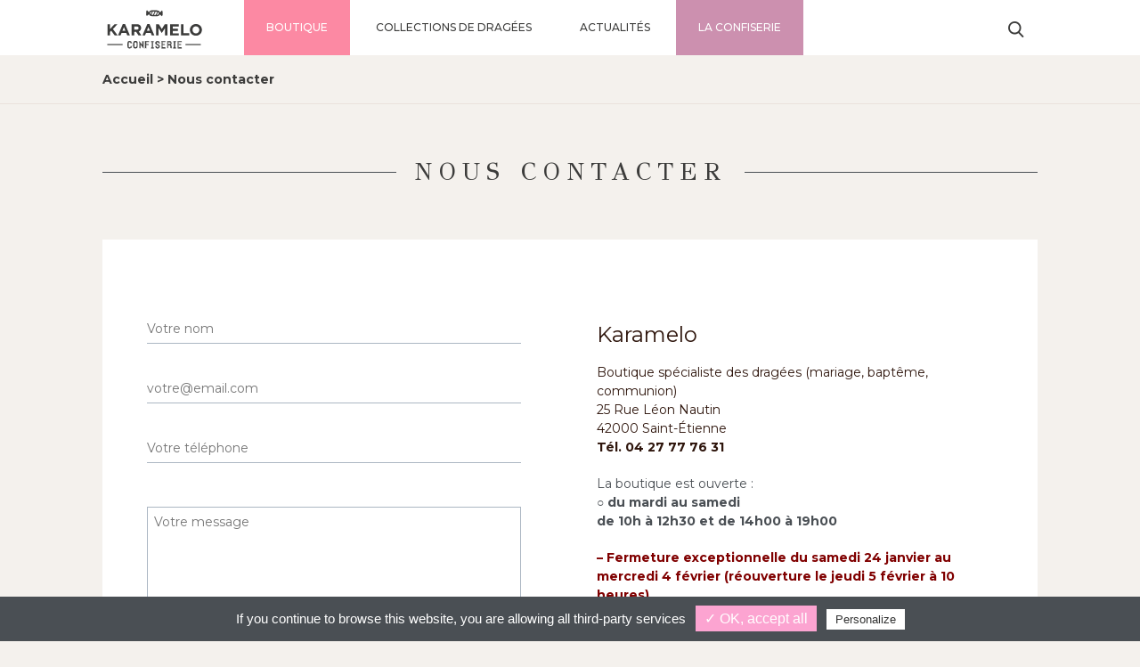

--- FILE ---
content_type: text/html; charset=UTF-8
request_url: https://www.karamelo-confiserie.fr/nous-contacter/
body_size: 8078
content:
<!DOCTYPE html>
<html lang="fr-FR">
<head>
	<meta charset="UTF-8">
	<meta name="viewport" content="width=device-width, initial-scale=1, maximum-scale=5.0, minimum-scale=1.0">

	
	<link rel="apple-touch-icon" sizes="180x180" href="https://www.karamelo-confiserie.fr/wp-content/themes/karamelo/asset/images/favicon/apple-touch-icon.png">
	<link rel="icon" type="image/png" sizes="32x32" href="https://www.karamelo-confiserie.fr/wp-content/themes/karamelo/asset/images/favicon/favicon-32x32.png">
	<link rel="icon" type="image/png" sizes="16x16" href="https://www.karamelo-confiserie.fr/wp-content/themes/karamelo/asset/images/favicon/favicon-16x16.png">
	<link rel="manifest" href="/https://www.karamelo-confiserie.fr/wp-content/themes/karamelo/asset/images/favicon/site.webmanifest">
	<link rel="mask-icon" href="https://www.karamelo-confiserie.fr/wp-content/themes/karamelo/asset/images/favicon/safari-pinned-tab.svg" color="#333333">
	<meta name="msapplication-TileColor" content="#ffffff">
	<meta name="theme-color" content="#ffffff">


	<link href="https://fonts.googleapis.com/css?family=GFS+Didot|Lora:400,700|Montserrat:400,500,700" rel="stylesheet">
	<meta name='robots' content='index, follow, max-image-preview:large, max-snippet:-1, max-video-preview:-1' />

	<!-- This site is optimized with the Yoast SEO plugin v23.7 - https://yoast.com/wordpress/plugins/seo/ -->
	<title>Nous contacter - Karamelo Confiserie</title>
	<meta name="description" content="Jours et horaires d&#039;ouverture de la confiserie Karamelo à St-Etienne (dragées, chocolat, bonbons d&#039;antan, cadeaux d&#039;entreprise)." />
	<link rel="canonical" href="https://www.karamelo-confiserie.fr/nous-contacter/" />
	<meta property="og:locale" content="fr_FR" />
	<meta property="og:type" content="article" />
	<meta property="og:title" content="Nous contacter - Karamelo Confiserie" />
	<meta property="og:description" content="Jours et horaires d&#039;ouverture de la confiserie Karamelo à St-Etienne (dragées, chocolat, bonbons d&#039;antan, cadeaux d&#039;entreprise)." />
	<meta property="og:url" content="https://www.karamelo-confiserie.fr/nous-contacter/" />
	<meta property="og:site_name" content="Karamelo Confiserie" />
	<meta property="article:publisher" content="https://www.facebook.com/KarameloConfiserie/" />
	<meta property="article:modified_time" content="2026-01-19T21:55:55+00:00" />
	<meta property="og:image" content="https://www.karamelo-confiserie.fr/wp-content/uploads/2018/11/boutique.jpg" />
	<meta property="og:image:width" content="807" />
	<meta property="og:image:height" content="524" />
	<meta property="og:image:type" content="image/jpeg" />
	<meta name="twitter:card" content="summary_large_image" />
	<meta name="twitter:site" content="@KARAMELOcf" />
	<meta name="twitter:label1" content="Durée de lecture estimée" />
	<meta name="twitter:data1" content="1 minute" />
	<script type="application/ld+json" class="yoast-schema-graph">{"@context":"https://schema.org","@graph":[{"@type":"WebPage","@id":"https://www.karamelo-confiserie.fr/nous-contacter/","url":"https://www.karamelo-confiserie.fr/nous-contacter/","name":"Nous contacter - Karamelo Confiserie","isPartOf":{"@id":"https://www.karamelo-confiserie.fr/#website"},"primaryImageOfPage":{"@id":"https://www.karamelo-confiserie.fr/nous-contacter/#primaryimage"},"image":{"@id":"https://www.karamelo-confiserie.fr/nous-contacter/#primaryimage"},"thumbnailUrl":"https://www.karamelo-confiserie.fr/wp-content/uploads/2018/11/boutique.jpg","datePublished":"2018-11-26T10:22:22+00:00","dateModified":"2026-01-19T21:55:55+00:00","description":"Jours et horaires d'ouverture de la confiserie Karamelo à St-Etienne (dragées, chocolat, bonbons d'antan, cadeaux d'entreprise).","breadcrumb":{"@id":"https://www.karamelo-confiserie.fr/nous-contacter/#breadcrumb"},"inLanguage":"fr-FR","potentialAction":[{"@type":"ReadAction","target":["https://www.karamelo-confiserie.fr/nous-contacter/"]}]},{"@type":"ImageObject","inLanguage":"fr-FR","@id":"https://www.karamelo-confiserie.fr/nous-contacter/#primaryimage","url":"https://www.karamelo-confiserie.fr/wp-content/uploads/2018/11/boutique.jpg","contentUrl":"https://www.karamelo-confiserie.fr/wp-content/uploads/2018/11/boutique.jpg","width":807,"height":524},{"@type":"BreadcrumbList","@id":"https://www.karamelo-confiserie.fr/nous-contacter/#breadcrumb","itemListElement":[{"@type":"ListItem","position":1,"name":"Accueil","item":"https://www.karamelo-confiserie.fr/"},{"@type":"ListItem","position":2,"name":"Nous contacter"}]},{"@type":"WebSite","@id":"https://www.karamelo-confiserie.fr/#website","url":"https://www.karamelo-confiserie.fr/","name":"Karamelo Confiserie","description":"Confiserie spécialiste des dragées à Saint-Étienne","publisher":{"@id":"https://www.karamelo-confiserie.fr/#organization"},"potentialAction":[{"@type":"SearchAction","target":{"@type":"EntryPoint","urlTemplate":"https://www.karamelo-confiserie.fr/?s={search_term_string}"},"query-input":{"@type":"PropertyValueSpecification","valueRequired":true,"valueName":"search_term_string"}}],"inLanguage":"fr-FR"},{"@type":"Organization","@id":"https://www.karamelo-confiserie.fr/#organization","name":"Karamelo Confiserie","url":"https://www.karamelo-confiserie.fr/","logo":{"@type":"ImageObject","inLanguage":"fr-FR","@id":"https://www.karamelo-confiserie.fr/#/schema/logo/image/","url":"https://www.karamelo-confiserie.fr/wp-content/uploads/2018/11/logomail.jpg","contentUrl":"https://www.karamelo-confiserie.fr/wp-content/uploads/2018/11/logomail.jpg","width":212,"height":100,"caption":"Karamelo Confiserie"},"image":{"@id":"https://www.karamelo-confiserie.fr/#/schema/logo/image/"},"sameAs":["https://www.facebook.com/KarameloConfiserie/","https://x.com/KARAMELOcf","https://www.instagram.com/karameloconfiserie/","https://www.pinterest.fr/karamelocf/"]}]}</script>
	<!-- / Yoast SEO plugin. -->


<link rel='stylesheet' id='wp-block-library-css' href='https://www.karamelo-confiserie.fr/wp-includes/css/dist/block-library/style.min.css' type='text/css' media='all' />
<style id='classic-theme-styles-inline-css' type='text/css'>
/*! This file is auto-generated */
.wp-block-button__link{color:#fff;background-color:#32373c;border-radius:9999px;box-shadow:none;text-decoration:none;padding:calc(.667em + 2px) calc(1.333em + 2px);font-size:1.125em}.wp-block-file__button{background:#32373c;color:#fff;text-decoration:none}
</style>
<style id='global-styles-inline-css' type='text/css'>
:root{--wp--preset--aspect-ratio--square: 1;--wp--preset--aspect-ratio--4-3: 4/3;--wp--preset--aspect-ratio--3-4: 3/4;--wp--preset--aspect-ratio--3-2: 3/2;--wp--preset--aspect-ratio--2-3: 2/3;--wp--preset--aspect-ratio--16-9: 16/9;--wp--preset--aspect-ratio--9-16: 9/16;--wp--preset--color--black: #000000;--wp--preset--color--cyan-bluish-gray: #abb8c3;--wp--preset--color--white: #ffffff;--wp--preset--color--pale-pink: #f78da7;--wp--preset--color--vivid-red: #cf2e2e;--wp--preset--color--luminous-vivid-orange: #ff6900;--wp--preset--color--luminous-vivid-amber: #fcb900;--wp--preset--color--light-green-cyan: #7bdcb5;--wp--preset--color--vivid-green-cyan: #00d084;--wp--preset--color--pale-cyan-blue: #8ed1fc;--wp--preset--color--vivid-cyan-blue: #0693e3;--wp--preset--color--vivid-purple: #9b51e0;--wp--preset--gradient--vivid-cyan-blue-to-vivid-purple: linear-gradient(135deg,rgba(6,147,227,1) 0%,rgb(155,81,224) 100%);--wp--preset--gradient--light-green-cyan-to-vivid-green-cyan: linear-gradient(135deg,rgb(122,220,180) 0%,rgb(0,208,130) 100%);--wp--preset--gradient--luminous-vivid-amber-to-luminous-vivid-orange: linear-gradient(135deg,rgba(252,185,0,1) 0%,rgba(255,105,0,1) 100%);--wp--preset--gradient--luminous-vivid-orange-to-vivid-red: linear-gradient(135deg,rgba(255,105,0,1) 0%,rgb(207,46,46) 100%);--wp--preset--gradient--very-light-gray-to-cyan-bluish-gray: linear-gradient(135deg,rgb(238,238,238) 0%,rgb(169,184,195) 100%);--wp--preset--gradient--cool-to-warm-spectrum: linear-gradient(135deg,rgb(74,234,220) 0%,rgb(151,120,209) 20%,rgb(207,42,186) 40%,rgb(238,44,130) 60%,rgb(251,105,98) 80%,rgb(254,248,76) 100%);--wp--preset--gradient--blush-light-purple: linear-gradient(135deg,rgb(255,206,236) 0%,rgb(152,150,240) 100%);--wp--preset--gradient--blush-bordeaux: linear-gradient(135deg,rgb(254,205,165) 0%,rgb(254,45,45) 50%,rgb(107,0,62) 100%);--wp--preset--gradient--luminous-dusk: linear-gradient(135deg,rgb(255,203,112) 0%,rgb(199,81,192) 50%,rgb(65,88,208) 100%);--wp--preset--gradient--pale-ocean: linear-gradient(135deg,rgb(255,245,203) 0%,rgb(182,227,212) 50%,rgb(51,167,181) 100%);--wp--preset--gradient--electric-grass: linear-gradient(135deg,rgb(202,248,128) 0%,rgb(113,206,126) 100%);--wp--preset--gradient--midnight: linear-gradient(135deg,rgb(2,3,129) 0%,rgb(40,116,252) 100%);--wp--preset--font-size--small: 13px;--wp--preset--font-size--medium: 20px;--wp--preset--font-size--large: 36px;--wp--preset--font-size--x-large: 42px;--wp--preset--font-family--inter: "Inter", sans-serif;--wp--preset--font-family--cardo: Cardo;--wp--preset--spacing--20: 0.44rem;--wp--preset--spacing--30: 0.67rem;--wp--preset--spacing--40: 1rem;--wp--preset--spacing--50: 1.5rem;--wp--preset--spacing--60: 2.25rem;--wp--preset--spacing--70: 3.38rem;--wp--preset--spacing--80: 5.06rem;--wp--preset--shadow--natural: 6px 6px 9px rgba(0, 0, 0, 0.2);--wp--preset--shadow--deep: 12px 12px 50px rgba(0, 0, 0, 0.4);--wp--preset--shadow--sharp: 6px 6px 0px rgba(0, 0, 0, 0.2);--wp--preset--shadow--outlined: 6px 6px 0px -3px rgba(255, 255, 255, 1), 6px 6px rgba(0, 0, 0, 1);--wp--preset--shadow--crisp: 6px 6px 0px rgba(0, 0, 0, 1);}:where(.is-layout-flex){gap: 0.5em;}:where(.is-layout-grid){gap: 0.5em;}body .is-layout-flex{display: flex;}.is-layout-flex{flex-wrap: wrap;align-items: center;}.is-layout-flex > :is(*, div){margin: 0;}body .is-layout-grid{display: grid;}.is-layout-grid > :is(*, div){margin: 0;}:where(.wp-block-columns.is-layout-flex){gap: 2em;}:where(.wp-block-columns.is-layout-grid){gap: 2em;}:where(.wp-block-post-template.is-layout-flex){gap: 1.25em;}:where(.wp-block-post-template.is-layout-grid){gap: 1.25em;}.has-black-color{color: var(--wp--preset--color--black) !important;}.has-cyan-bluish-gray-color{color: var(--wp--preset--color--cyan-bluish-gray) !important;}.has-white-color{color: var(--wp--preset--color--white) !important;}.has-pale-pink-color{color: var(--wp--preset--color--pale-pink) !important;}.has-vivid-red-color{color: var(--wp--preset--color--vivid-red) !important;}.has-luminous-vivid-orange-color{color: var(--wp--preset--color--luminous-vivid-orange) !important;}.has-luminous-vivid-amber-color{color: var(--wp--preset--color--luminous-vivid-amber) !important;}.has-light-green-cyan-color{color: var(--wp--preset--color--light-green-cyan) !important;}.has-vivid-green-cyan-color{color: var(--wp--preset--color--vivid-green-cyan) !important;}.has-pale-cyan-blue-color{color: var(--wp--preset--color--pale-cyan-blue) !important;}.has-vivid-cyan-blue-color{color: var(--wp--preset--color--vivid-cyan-blue) !important;}.has-vivid-purple-color{color: var(--wp--preset--color--vivid-purple) !important;}.has-black-background-color{background-color: var(--wp--preset--color--black) !important;}.has-cyan-bluish-gray-background-color{background-color: var(--wp--preset--color--cyan-bluish-gray) !important;}.has-white-background-color{background-color: var(--wp--preset--color--white) !important;}.has-pale-pink-background-color{background-color: var(--wp--preset--color--pale-pink) !important;}.has-vivid-red-background-color{background-color: var(--wp--preset--color--vivid-red) !important;}.has-luminous-vivid-orange-background-color{background-color: var(--wp--preset--color--luminous-vivid-orange) !important;}.has-luminous-vivid-amber-background-color{background-color: var(--wp--preset--color--luminous-vivid-amber) !important;}.has-light-green-cyan-background-color{background-color: var(--wp--preset--color--light-green-cyan) !important;}.has-vivid-green-cyan-background-color{background-color: var(--wp--preset--color--vivid-green-cyan) !important;}.has-pale-cyan-blue-background-color{background-color: var(--wp--preset--color--pale-cyan-blue) !important;}.has-vivid-cyan-blue-background-color{background-color: var(--wp--preset--color--vivid-cyan-blue) !important;}.has-vivid-purple-background-color{background-color: var(--wp--preset--color--vivid-purple) !important;}.has-black-border-color{border-color: var(--wp--preset--color--black) !important;}.has-cyan-bluish-gray-border-color{border-color: var(--wp--preset--color--cyan-bluish-gray) !important;}.has-white-border-color{border-color: var(--wp--preset--color--white) !important;}.has-pale-pink-border-color{border-color: var(--wp--preset--color--pale-pink) !important;}.has-vivid-red-border-color{border-color: var(--wp--preset--color--vivid-red) !important;}.has-luminous-vivid-orange-border-color{border-color: var(--wp--preset--color--luminous-vivid-orange) !important;}.has-luminous-vivid-amber-border-color{border-color: var(--wp--preset--color--luminous-vivid-amber) !important;}.has-light-green-cyan-border-color{border-color: var(--wp--preset--color--light-green-cyan) !important;}.has-vivid-green-cyan-border-color{border-color: var(--wp--preset--color--vivid-green-cyan) !important;}.has-pale-cyan-blue-border-color{border-color: var(--wp--preset--color--pale-cyan-blue) !important;}.has-vivid-cyan-blue-border-color{border-color: var(--wp--preset--color--vivid-cyan-blue) !important;}.has-vivid-purple-border-color{border-color: var(--wp--preset--color--vivid-purple) !important;}.has-vivid-cyan-blue-to-vivid-purple-gradient-background{background: var(--wp--preset--gradient--vivid-cyan-blue-to-vivid-purple) !important;}.has-light-green-cyan-to-vivid-green-cyan-gradient-background{background: var(--wp--preset--gradient--light-green-cyan-to-vivid-green-cyan) !important;}.has-luminous-vivid-amber-to-luminous-vivid-orange-gradient-background{background: var(--wp--preset--gradient--luminous-vivid-amber-to-luminous-vivid-orange) !important;}.has-luminous-vivid-orange-to-vivid-red-gradient-background{background: var(--wp--preset--gradient--luminous-vivid-orange-to-vivid-red) !important;}.has-very-light-gray-to-cyan-bluish-gray-gradient-background{background: var(--wp--preset--gradient--very-light-gray-to-cyan-bluish-gray) !important;}.has-cool-to-warm-spectrum-gradient-background{background: var(--wp--preset--gradient--cool-to-warm-spectrum) !important;}.has-blush-light-purple-gradient-background{background: var(--wp--preset--gradient--blush-light-purple) !important;}.has-blush-bordeaux-gradient-background{background: var(--wp--preset--gradient--blush-bordeaux) !important;}.has-luminous-dusk-gradient-background{background: var(--wp--preset--gradient--luminous-dusk) !important;}.has-pale-ocean-gradient-background{background: var(--wp--preset--gradient--pale-ocean) !important;}.has-electric-grass-gradient-background{background: var(--wp--preset--gradient--electric-grass) !important;}.has-midnight-gradient-background{background: var(--wp--preset--gradient--midnight) !important;}.has-small-font-size{font-size: var(--wp--preset--font-size--small) !important;}.has-medium-font-size{font-size: var(--wp--preset--font-size--medium) !important;}.has-large-font-size{font-size: var(--wp--preset--font-size--large) !important;}.has-x-large-font-size{font-size: var(--wp--preset--font-size--x-large) !important;}
:where(.wp-block-post-template.is-layout-flex){gap: 1.25em;}:where(.wp-block-post-template.is-layout-grid){gap: 1.25em;}
:where(.wp-block-columns.is-layout-flex){gap: 2em;}:where(.wp-block-columns.is-layout-grid){gap: 2em;}
:root :where(.wp-block-pullquote){font-size: 1.5em;line-height: 1.6;}
</style>
<link rel='stylesheet' id='bt-style-css' href='https://www.karamelo-confiserie.fr/wp-content/themes/karamelo/style.css?ver=7' type='text/css' media='all' />
<!--[if lt IE 9]>
<link rel='stylesheet' id='bt-style-ie8-css' href='https://www.karamelo-confiserie.fr/wp-content/themes/karamelo/asset/styles/ie8.css' type='text/css' media='all' />
<![endif]-->
<script type="text/javascript" src="https://www.karamelo-confiserie.fr/wp-includes/js/jquery/jquery.min.js?ver=3.7.1" id="jquery-core-js"></script>
<script type="text/javascript" src="https://www.karamelo-confiserie.fr/wp-includes/js/jquery/jquery-migrate.min.js?ver=3.4.1" id="jquery-migrate-js"></script>
<script type="text/javascript" src="https://www.karamelo-confiserie.fr/wp-content/plugins/woocommerce/assets/js/jquery-blockui/jquery.blockUI.min.js?ver=2.7.0-wc.9.3.5" id="jquery-blockui-js" defer="defer" data-wp-strategy="defer"></script>
<script type="text/javascript" src="https://www.karamelo-confiserie.fr/wp-content/plugins/woocommerce/assets/js/js-cookie/js.cookie.min.js?ver=2.1.4-wc.9.3.5" id="js-cookie-js" defer="defer" data-wp-strategy="defer"></script>
<script type="text/javascript" id="woocommerce-js-extra">
/* <![CDATA[ */
var woocommerce_params = {"ajax_url":"\/wp-admin\/admin-ajax.php","wc_ajax_url":"\/?wc-ajax=%%endpoint%%"};
/* ]]> */
</script>
<script type="text/javascript" src="https://www.karamelo-confiserie.fr/wp-content/plugins/woocommerce/assets/js/frontend/woocommerce.min.js?ver=9.3.5" id="woocommerce-js" defer="defer" data-wp-strategy="defer"></script>
<script type="text/javascript" src="https://www.karamelo-confiserie.fr/wp-content/themes/karamelo/asset/scripts/require/tarteaucitron.min.js" id="bt-tarte-js"></script>
<link rel="https://api.w.org/" href="https://www.karamelo-confiserie.fr/wp-json/" /><link rel="alternate" title="JSON" type="application/json" href="https://www.karamelo-confiserie.fr/wp-json/wp/v2/pages/3121" /><link rel="alternate" title="oEmbed (JSON)" type="application/json+oembed" href="https://www.karamelo-confiserie.fr/wp-json/oembed/1.0/embed?url=https%3A%2F%2Fwww.karamelo-confiserie.fr%2Fnous-contacter%2F" />
<link rel="alternate" title="oEmbed (XML)" type="text/xml+oembed" href="https://www.karamelo-confiserie.fr/wp-json/oembed/1.0/embed?url=https%3A%2F%2Fwww.karamelo-confiserie.fr%2Fnous-contacter%2F&#038;format=xml" />
	<noscript><style>.woocommerce-product-gallery{ opacity: 1 !important; }</style></noscript>
	<style id='wp-fonts-local' type='text/css'>
@font-face{font-family:Inter;font-style:normal;font-weight:300 900;font-display:fallback;src:url('https://www.karamelo-confiserie.fr/wp-content/plugins/woocommerce/assets/fonts/Inter-VariableFont_slnt,wght.woff2') format('woff2');font-stretch:normal;}
@font-face{font-family:Cardo;font-style:normal;font-weight:400;font-display:fallback;src:url('https://www.karamelo-confiserie.fr/wp-content/plugins/woocommerce/assets/fonts/cardo_normal_400.woff2') format('woff2');}
</style>

	<!--[if lt IE 9]>
		<script src="https://www.karamelo-confiserie.fr/wp-content/themes/karamelo/asset/scripts/html5.js"></script>
	<![endif]-->



</head>

<body class="page-template-default page page-id-3121 wp-custom-logo theme-karamelo woocommerce-no-js">

	<header class="header" role="banner">
		<div class="header__container">
			<div class="header__container__bottom">
				<div class="header__container__bottom__wrap">

					<div class="header__container__bottom__wrap__logo">
						<a href="https://www.karamelo-confiserie.fr/">
							<img class="header__container__bottom__logo__img" src="https://www.karamelo-confiserie.fr/wp-content/themes/karamelo/asset/images/logo.svg" onerror="this.onerror=null; this.src='https://www.karamelo-confiserie.fr/wp-content/themes/karamelo/asset/images/logo.jpg'" alt="Karamelo Confiserie">
						</a>
					</div>

					<div class="header__container__bottom__wrap__menu">

						<nav role="navigation">
							<div class="menu-menu-principal-eshop-container"><ul id="menu-menu-principal-eshop" class="menu"><li id="menu-item-6230" class="menu-item menu-item-type-post_type menu-item-object-page menu-item-6230"><a href="https://www.karamelo-confiserie.fr/boutique/">Boutique</a></li>
<li id="menu-item-6231" class="menu-item menu-item-type-post_type_archive menu-item-object-galerie menu-item-6231"><a href="https://www.karamelo-confiserie.fr/galerie/">Collections de dragées</a></li>
<li id="menu-item-6232" class="menu-item menu-item-type-taxonomy menu-item-object-category menu-item-6232"><a href="https://www.karamelo-confiserie.fr/category/les-actualites-karamelo/">Actualités</a></li>
<li id="menu-item-6234" class="menu-item menu-item-type-custom menu-item-object-custom current-menu-ancestor current-menu-parent menu-item-has-children menu-item-6234"><a href="#">La confiserie</a>
<ul class="sub-menu">
	<li id="menu-item-6235" class="menu-item menu-item-type-post_type menu-item-object-page menu-item-6235"><a href="https://www.karamelo-confiserie.fr/une-confiserie-deco-au-coeur-de-saint-etienne/">Une confiserie au cœur de Saint-Étienne</a></li>
	<li id="menu-item-3906" class="menu-item menu-item-type-post_type menu-item-object-post menu-item-3906"><a href="https://www.karamelo-confiserie.fr/karamelo-produit/notre-collection-de-dragees/">Dragées</a></li>
	<li id="menu-item-3904" class="menu-item menu-item-type-post_type menu-item-object-post menu-item-3904"><a href="https://www.karamelo-confiserie.fr/karamelo-produit/notre-collection-denrobes-de-chocolat/">Enrobés de chocolat</a></li>
	<li id="menu-item-3907" class="menu-item menu-item-type-post_type menu-item-object-post menu-item-3907"><a href="https://www.karamelo-confiserie.fr/karamelo-produit/notre-collection-de-confiseries/">Confiseries</a></li>
	<li id="menu-item-3905" class="menu-item menu-item-type-post_type menu-item-object-post menu-item-3905"><a href="https://www.karamelo-confiserie.fr/karamelo-produit/nos-bonbons-a-offrir/">Pour offrir</a></li>
	<li id="menu-item-6233" class="menu-item menu-item-type-post_type menu-item-object-page current-menu-item page_item page-item-3121 current_page_item menu-item-6233"><a href="https://www.karamelo-confiserie.fr/nous-contacter/" aria-current="page">Nous contacter</a></li>
</ul>
</li>
</ul></div>						</nav>

					</div>
					<div class="header__container__bottom__wrap__search">
						<i class="icon-croix"></i>
						<form role="search" method="get" action="https://www.karamelo-confiserie.fr/">
		<input placeholder="Rechercher" type="search" value="" name="s"/>
	<button type="submit">OK</button>
</form>
					</div>
					<div class="icon-menu header__container__bottom__wrap__iconMR"></div>
					<div class="header__container__bottom__wrap__links">
						<i class="header__container__bottom__wrap__links__search icon-loupe"></i>

						<div class="clr"></div>
					</div>


					<div class="clr"></div>

				</div>



			</div>

		</div>


		<div class="navMobile">
			<div class="navMobile__content">

				<div class="icon-croix"></div>

				<div class="menu-menu-principal-eshop-container"><ul id="menu-menu-principal-eshop-1" class="menu"><li class="menu-item menu-item-type-post_type menu-item-object-page menu-item-6230"><a href="https://www.karamelo-confiserie.fr/boutique/">Boutique</a></li>
<li class="menu-item menu-item-type-post_type_archive menu-item-object-galerie menu-item-6231"><a href="https://www.karamelo-confiserie.fr/galerie/">Collections de dragées</a></li>
<li class="menu-item menu-item-type-taxonomy menu-item-object-category menu-item-6232"><a href="https://www.karamelo-confiserie.fr/category/les-actualites-karamelo/">Actualités</a></li>
<li class="menu-item menu-item-type-custom menu-item-object-custom current-menu-ancestor current-menu-parent menu-item-has-children menu-item-6234"><a href="#">La confiserie</a>
<ul class="sub-menu">
	<li class="menu-item menu-item-type-post_type menu-item-object-page menu-item-6235"><a href="https://www.karamelo-confiserie.fr/une-confiserie-deco-au-coeur-de-saint-etienne/">Une confiserie au cœur de Saint-Étienne</a></li>
	<li class="menu-item menu-item-type-post_type menu-item-object-post menu-item-3906"><a href="https://www.karamelo-confiserie.fr/karamelo-produit/notre-collection-de-dragees/">Dragées</a></li>
	<li class="menu-item menu-item-type-post_type menu-item-object-post menu-item-3904"><a href="https://www.karamelo-confiserie.fr/karamelo-produit/notre-collection-denrobes-de-chocolat/">Enrobés de chocolat</a></li>
	<li class="menu-item menu-item-type-post_type menu-item-object-post menu-item-3907"><a href="https://www.karamelo-confiserie.fr/karamelo-produit/notre-collection-de-confiseries/">Confiseries</a></li>
	<li class="menu-item menu-item-type-post_type menu-item-object-post menu-item-3905"><a href="https://www.karamelo-confiserie.fr/karamelo-produit/nos-bonbons-a-offrir/">Pour offrir</a></li>
	<li class="menu-item menu-item-type-post_type menu-item-object-page current-menu-item page_item page-item-3121 current_page_item menu-item-6233"><a href="https://www.karamelo-confiserie.fr/nous-contacter/" aria-current="page">Nous contacter</a></li>
</ul>
</li>
</ul></div>
				<div class="navMobile__content__search">
					<form role="search" method="get" action="https://www.karamelo-confiserie.fr/">
		<input placeholder="Rechercher" type="search" value="" name="s"/>
	<button type="submit">OK</button>
</form>
				</div>

			</div>
		</div>

	</header>
		
				<div class="filAriane">
					<div class="filAriane__content">
						<p id="breadcrumbs"><span><span><a href="https://www.karamelo-confiserie.fr/">Accueil</a></span> &gt; <span class="breadcrumb_last" aria-current="page"><strong>Nous contacter</strong></span></span></p>					</div>
				</div>

		
	<div class="headCat">
		
	<div class="headCat__content">
		
		<div class="headCat__content__top">
			
			<h1 class="headCat__content__top__title">Nous contacter</h1>			<div class="headCat__content__top__sep"></div>
			
		</div>

		
	</div>
	
</div>	
	<article class="pageContact">
	
	<div class="pageContact__wrap">
		
		<div class="pageContact__wrap__left">

			
<div class="wpcf7 no-js" id="wpcf7-f3180-o1" lang="fr-FR" dir="ltr">
<div class="screen-reader-response"><p role="status" aria-live="polite" aria-atomic="true"></p> <ul></ul></div>
<form action="/nous-contacter/#wpcf7-f3180-o1" method="post" class="wpcf7-form init" aria-label="Formulaire de contact" novalidate="novalidate" data-status="init">
<div style="display: none;">
<input type="hidden" name="_wpcf7" value="3180" />
<input type="hidden" name="_wpcf7_version" value="5.9.8" />
<input type="hidden" name="_wpcf7_locale" value="fr_FR" />
<input type="hidden" name="_wpcf7_unit_tag" value="wpcf7-f3180-o1" />
<input type="hidden" name="_wpcf7_container_post" value="0" />
<input type="hidden" name="_wpcf7_posted_data_hash" value="" />
</div>
<div class="champ">
	<p><label> Votre nom*</label><br />
<span class="wpcf7-form-control-wrap" data-name="your-name"><input size="40" maxlength="400" class="wpcf7-form-control wpcf7-text wpcf7-validates-as-required" aria-required="true" aria-invalid="false" placeholder="Votre nom" value="" type="text" name="your-name" /></span>
	</p>
</div>
<div class="champ">
	<p><label> Votre adresse de messagerie*</label><br />
<span class="wpcf7-form-control-wrap" data-name="your-email"><input size="40" maxlength="400" class="wpcf7-form-control wpcf7-email wpcf7-validates-as-required wpcf7-text wpcf7-validates-as-email" aria-required="true" aria-invalid="false" placeholder="votre@email.com" value="" type="email" name="your-email" /></span>
	</p>
</div>
<div class="champ">
	<p><label> Votre téléphone</label><br />
<span class="wpcf7-form-control-wrap" data-name="tel"><input size="40" maxlength="400" class="wpcf7-form-control wpcf7-tel wpcf7-text wpcf7-validates-as-tel" aria-invalid="false" placeholder="Votre téléphone" value="" type="tel" name="tel" /></span>
	</p>
</div>
<div class="champ">
	<p><label> Votre message </label><br />
<span class="wpcf7-form-control-wrap" data-name="your-message"><textarea cols="40" rows="10" maxlength="2000" class="wpcf7-form-control wpcf7-textarea" aria-invalid="false" placeholder="Votre message" name="your-message"></textarea></span>
	</p>
</div>
<div class="champ rgpd">
	<p><span class="wpcf7-form-control-wrap" data-name="checkbox-330"><span class="wpcf7-form-control wpcf7-checkbox wpcf7-validates-as-required"><span class="wpcf7-list-item first last"><input type="checkbox" name="checkbox-330[]" value="J&#039;autorise Karamelo à conserver et utiliser les informations personnelles saisies ci-dessus pour traiter ma demande." /><span class="wpcf7-list-item-label">J&#039;autorise Karamelo à conserver et utiliser les informations personnelles saisies ci-dessus pour traiter ma demande.</span></span></span></span>
	</p>
</div>
<p><input class="wpcf7-form-control wpcf7-submit has-spinner" type="submit" value="Envoyer" />
</p>
<div class="champ rgpdMentions">
	<p>Vous bénéficiez d’un droit d’accès, de rectification, de portabilité, d’effacement de vos données personnelles ou une limitation du traitement. Vous pouvez vous opposer au traitement des données vous concernant et disposez du droit de retirer votre consentement à tout moment. + d'informations dans la politique de confidentialité.
	</p>
</div><div class="wpcf7-response-output" aria-hidden="true"></div>
</form>
</div>
			
		</div>
		
		<div class="pageContact__wrap__right contentEditor">
		
			<h2><span style="color: #2e150c">Karamelo</span></h2>
<p><span style="color: #2e150c">Boutique spécialiste des dragées (mariage, baptême, communion)<br />
25 Rue Léon Nautin</span><br />
<span style="color: #2e150c">42000 Saint-Étienne</span><br />
<span style="color: #2e150c"><strong>Tél. 04 27 77 76 31</strong></span></p>
<p>La boutique est ouverte :<br />
○ <strong>du mardi au samedi</strong><br />
<strong>de 10h à 12h30 et de 14h00 à 19h00</strong></p>
<p><strong><span style="color: #800000">&#8211; Fermeture exceptionnelle du samedi 24 janvier au mercredi 4 février (réouverture le jeudi 5 février à 10 heures).</span></strong></p>
<p><img fetchpriority="high" decoding="async" class="alignnone size-full wp-image-3539" src="https://www.karamelo-confiserie.fr/wp-content/uploads/2018/11/boutique.jpg" alt="" width="807" height="524" srcset="https://www.karamelo-confiserie.fr/wp-content/uploads/2018/11/boutique.jpg 807w, https://www.karamelo-confiserie.fr/wp-content/uploads/2018/11/boutique-400x260.jpg 400w, https://www.karamelo-confiserie.fr/wp-content/uploads/2018/11/boutique-250x162.jpg 250w, https://www.karamelo-confiserie.fr/wp-content/uploads/2018/11/boutique-300x195.jpg 300w, https://www.karamelo-confiserie.fr/wp-content/uploads/2018/11/boutique-768x499.jpg 768w, https://www.karamelo-confiserie.fr/wp-content/uploads/2018/11/boutique-125x81.jpg 125w, https://www.karamelo-confiserie.fr/wp-content/uploads/2018/11/boutique-200x130.jpg 200w" sizes="(max-width: 807px) 100vw, 807px" /></p>
			
		</div>
		
		<div class="clr"></div>
		
				
		<div id="map" class="googlemaps-canvas"></div><script>tarteaucitron.user.mapscallback = 'initMap';</script>
		<script>
			  function initMap() {
				var myLatLng = {lat:  45.4349437 , lng:  4.390869299999963 };
				var image = {url: 'https://www.karamelo-confiserie.fr/wp-content/themes/karamelo/asset/images/location.png'};
				var contentString = '<div class="bubblemap"><span style="font-family:Heebo, Arial, Serif; font-size:14px; font-weight:bold; color:#3a3a3a;">25 Rue Léon Nautin, Saint-Étienne, France</span></div>';


				 var infowindow = new google.maps.InfoWindow({
						content: contentString

					  });


				var map = new google.maps.Map(document.getElementById('map'), {
				  center: myLatLng,
				  disableDefaultUI: true,

				  scrollwheel: false,

				  zoom: 17,
				styles:	[				]
				});
				 var marker = new google.maps.Marker({
				  position: myLatLng,
				  icon: image,
				  map: map

				 });

				google.maps.event.addListener(marker, 'click', function() {
				   infowindow.open(map,marker);
				});
				infowindow.open(map,marker);




			  }

			</script>
		
	</div>
	
</article><section class="decouvrirModule">
	
	<div class="decouvrirModule__content">
		
		<div class="decouvrirModule__content__top">
			
			<h2 class="decouvrirModule__content__top__title">
				<a href="https://www.karamelo-confiserie.fr/category/karamelo-produit/">À découvrir</a>
			</h2>
			<div class="decouvrirModule__content__top__sep"></div>
			
		</div>
		
		<article class="postImgText">
	<div class="postImgText__left">
		<a href="https://www.karamelo-confiserie.fr/karamelo-produit/nos-bonbons-a-offrir/">
			<img width="140" height="250" src="https://www.karamelo-confiserie.fr/wp-content/uploads/2019/04/Grand-cube-Cadeaux-dentreprise-1-140x250.jpg" class="attachment-thumbEncart size-thumbEncart wp-post-image" alt="" decoding="async" />		</a>
	</div>
	<div class="postImgText__right">
		<a href="https://www.karamelo-confiserie.fr/karamelo-produit/nos-bonbons-a-offrir/">
			
									<h2 class="postImgText__right__title">Nos bonbons à offrir</h2>
					</a>
		<div class="postImgText__right__resume">
			CADEAUX, CADEAUX D'ENTREPRISE &amp; ÉVÉNEMENTS Pour marquer vos événements, offrir un cadeau original à vos invités ou un...		</div>
		<a class="postImgText__right__more icon-plus" href="https://www.karamelo-confiserie.fr/karamelo-produit/nos-bonbons-a-offrir/"></a>
	</div>
	<div class="clr"></div>
</article><article class="postImgText">
	<div class="postImgText__left">
		<a href="https://www.karamelo-confiserie.fr/les-actualites-karamelo/cadeaux-dentreprise-et-cadeaux-daffaires-karamelo/">
			<img width="140" height="250" src="https://www.karamelo-confiserie.fr/wp-content/uploads/2024/10/Cube-XXL-140x250.jpeg" class="attachment-thumbEncart size-thumbEncart wp-post-image" alt="Cube XXL" decoding="async" />		</a>
	</div>
	<div class="postImgText__right">
		<a href="https://www.karamelo-confiserie.fr/les-actualites-karamelo/cadeaux-dentreprise-et-cadeaux-daffaires-karamelo/">
			
									<h2 class="postImgText__right__title">Cadeaux d&rsquo;entreprise et cadeaux d&rsquo;affaires Karamelo</h2>
					</a>
		<div class="postImgText__right__resume">
			Une Tradition Gourmande Les fêtes de fin d'année sont l'occasion parfaite pour montrer votre appréciation envers vos clients...		</div>
		<a class="postImgText__right__more icon-plus" href="https://www.karamelo-confiserie.fr/les-actualites-karamelo/cadeaux-dentreprise-et-cadeaux-daffaires-karamelo/"></a>
	</div>
	<div class="clr"></div>
</article>	</div>
	
</section>

	<footer class="footer">

		<div class="footer__bottom">

			<div class="footer__bottom__content">

				<div class="footer__bottom__content__colLogo">
					<a href="https://www.karamelo-confiserie.fr/">
						<img class="footer__bottom__content__colLogo__img" src="https://www.karamelo-confiserie.fr/wp-content/themes/karamelo/asset/images/logo-blanc.svg" onerror="this.onerror=null; this.src='https://www.karamelo-confiserie.fr/wp-content/themes/karamelo/asset/images/logo-blanc.png'" alt="Karamelo Confiserie">
					</a>


					<div class="footer__bottom__content__colLogo__social">
						
														<a href="https://www.facebook.com/KarameloConfiserie/" class="icon-facebook" target="_blank"></a>
						
														<a href="https://twitter.com/KARAMELOcf" class="icon-twitter" target="_blank"></a>
						
														<a href="https://www.pinterest.fr/karamelocf/" class="icon-pinterest" target="_blank"></a>
						
														<a href="https://www.instagram.com/karameloconfiserie/" class="icon-instagram" target="_blank"></a>
						
														<a href="https://www.linkedin.com/company/karamelo/" class="icon-linkedin" target="_blank"></a>
						
					</div>

				</div>

				<div class="footer__bottom__content__colMenu">

						<span class="footer__bottom__content__colMenu__title"></span>
						<nav role="navigation">
							<div class="menu-menu-footer-col-1-container"><ul id="menu-menu-footer-col-1" class="menu"><li id="menu-item-4452" class="menu-item menu-item-type-post_type menu-item-object-page menu-item-4452"><a href="https://www.karamelo-confiserie.fr/une-confiserie-deco-au-coeur-de-saint-etienne/">Une confiserie déco au coeur de Saint-Etienne</a></li>
<li id="menu-item-4430" class="menu-item menu-item-type-post_type menu-item-object-page menu-item-4430"><a href="https://www.karamelo-confiserie.fr/boutique/">La boutique Karamelo</a></li>
</ul></div>						</nav>
				</div>

				<div class="footer__bottom__content__colMenu">
					<span class="footer__bottom__content__colMenu__title"></span>
					<nav role="navigation">
							<div class="menu-menu-footer-col-2-container"><ul id="menu-menu-footer-col-2" class="menu"><li id="menu-item-3139" class="menu-item menu-item-type-post_type menu-item-object-page current-menu-item page_item page-item-3121 current_page_item menu-item-3139"><a href="https://www.karamelo-confiserie.fr/nous-contacter/" aria-current="page">Nous contacter</a></li>
<li id="menu-item-3137" class="menu-item menu-item-type-post_type menu-item-object-page menu-item-3137"><a href="https://www.karamelo-confiserie.fr/mentions-legales/">Mentions légales</a></li>
</ul></div>					</nav>
				</div>

				<div class="clr"></div>

			</div>



		</div>

		<div class="footer__sign">

			<a href="https://www.32-decembre.fr" target="_blank">Création : 32 décembre</a>

		</div>

	</footer>

	<script type='text/javascript'>
		(function () {
			var c = document.body.className;
			c = c.replace(/woocommerce-no-js/, 'woocommerce-js');
			document.body.className = c;
		})();
	</script>
	<link rel='stylesheet' id='wc-blocks-style-css' href='https://www.karamelo-confiserie.fr/wp-content/plugins/woocommerce/assets/client/blocks/wc-blocks.css?ver=wc-9.3.5' type='text/css' media='all' />
<script type="text/javascript" src="https://www.karamelo-confiserie.fr/wp-includes/js/dist/hooks.min.js?ver=2810c76e705dd1a53b18" id="wp-hooks-js"></script>
<script type="text/javascript" src="https://www.karamelo-confiserie.fr/wp-includes/js/dist/i18n.min.js?ver=5e580eb46a90c2b997e6" id="wp-i18n-js"></script>
<script type="text/javascript" id="wp-i18n-js-after">
/* <![CDATA[ */
wp.i18n.setLocaleData( { 'text direction\u0004ltr': [ 'ltr' ] } );
/* ]]> */
</script>
<script type="text/javascript" src="https://www.karamelo-confiserie.fr/wp-content/plugins/contact-form-7/includes/swv/js/index.js?ver=5.9.8" id="swv-js"></script>
<script type="text/javascript" id="contact-form-7-js-extra">
/* <![CDATA[ */
var wpcf7 = {"api":{"root":"https:\/\/www.karamelo-confiserie.fr\/wp-json\/","namespace":"contact-form-7\/v1"}};
/* ]]> */
</script>
<script type="text/javascript" id="contact-form-7-js-translations">
/* <![CDATA[ */
( function( domain, translations ) {
	var localeData = translations.locale_data[ domain ] || translations.locale_data.messages;
	localeData[""].domain = domain;
	wp.i18n.setLocaleData( localeData, domain );
} )( "contact-form-7", {"translation-revision-date":"2024-10-17 17:27:10+0000","generator":"GlotPress\/4.0.1","domain":"messages","locale_data":{"messages":{"":{"domain":"messages","plural-forms":"nplurals=2; plural=n > 1;","lang":"fr"},"This contact form is placed in the wrong place.":["Ce formulaire de contact est plac\u00e9 dans un mauvais endroit."],"Error:":["Erreur\u00a0:"]}},"comment":{"reference":"includes\/js\/index.js"}} );
/* ]]> */
</script>
<script type="text/javascript" src="https://www.karamelo-confiserie.fr/wp-content/plugins/contact-form-7/includes/js/index.js?ver=5.9.8" id="contact-form-7-js"></script>
<script type="text/javascript" src="https://www.karamelo-confiserie.fr/wp-content/themes/karamelo/asset/scripts/script.min.js?ver=6" id="bt-script-js"></script>
<script type="text/javascript" src="https://www.karamelo-confiserie.fr/wp-content/plugins/woocommerce/assets/js/sourcebuster/sourcebuster.min.js?ver=9.3.5" id="sourcebuster-js-js"></script>
<script type="text/javascript" id="wc-order-attribution-js-extra">
/* <![CDATA[ */
var wc_order_attribution = {"params":{"lifetime":1.0e-5,"session":30,"base64":false,"ajaxurl":"https:\/\/www.karamelo-confiserie.fr\/wp-admin\/admin-ajax.php","prefix":"wc_order_attribution_","allowTracking":true},"fields":{"source_type":"current.typ","referrer":"current_add.rf","utm_campaign":"current.cmp","utm_source":"current.src","utm_medium":"current.mdm","utm_content":"current.cnt","utm_id":"current.id","utm_term":"current.trm","utm_source_platform":"current.plt","utm_creative_format":"current.fmt","utm_marketing_tactic":"current.tct","session_entry":"current_add.ep","session_start_time":"current_add.fd","session_pages":"session.pgs","session_count":"udata.vst","user_agent":"udata.uag"}};
/* ]]> */
</script>
<script type="text/javascript" src="https://www.karamelo-confiserie.fr/wp-content/plugins/woocommerce/assets/js/frontend/order-attribution.min.js?ver=9.3.5" id="wc-order-attribution-js"></script>
</body>
</html>

--- FILE ---
content_type: text/css; charset=UTF-8
request_url: https://www.karamelo-confiserie.fr/wp-content/themes/karamelo/style.css?ver=7
body_size: 12585
content:
/*
Theme Name: 
Theme URI: http://www.32-decembre.fr
Author: 32 Décembre
Author URI: http://www.32-decembre.fr
Description: 
Version: 1.0
Tags: 
*/


/**
 * Table of Contents:
 *
 * 1.0 - Reset
 * 2.0 - Polices
 * 3.0 - Header
 * 4.0 - Footer
 * 5.0 - Global
 * ----------------------------------------------------------------------------
 */
@charset "UTF-8";html,body,div,span,applet,object,iframe,h1,h2,h3,h4,h5,h6,p,blockquote,pre,a,abbr,acronym,address,big,cite,code,del,dfn,em,img,ins,kbd,q,s,samp,small,strike,strong,sub,sup,tt,var,b,u,i,center,dl,dt,dd,ol,ul,li,fieldset,form,label,legend,table,caption,tbody,tfoot,thead,tr,th,td,article,aside,canvas,details,embed,figure,figcaption,footer,header,hgroup,menu,nav,output,ruby,section,summary,time,mark,audio,video{margin:0;padding:0;border:0;font-size:100%;font:inherit;vertical-align:baseline}.product .woocommerce-tabs .wc-tabs li a,#tarteaucitron .tarteaucitronH1,#tarteaucitron .tarteaucitronH2,#tarteaucitron .tarteaucitronH3,#tarteaucitron .tarteaucitronH4,#tarteaucitron .tarteaucitronH5,#tarteaucitron .tarteaucitronH6,#tarteaucitronRoot article,#tarteaucitronRoot aside,#tarteaucitronRoot details,#tarteaucitronRoot figcaption,#tarteaucitronRoot figure,#tarteaucitronRoot footer,#tarteaucitronRoot header,#tarteaucitronRoot hgroup,#tarteaucitronRoot menu,#tarteaucitronRoot nav,#tarteaucitronRoot section,article,aside,details,figcaption,figure,footer,header,hgroup,menu,nav,section{display:block}body{line-height:1}#tarteaucitronRoot ol,#tarteaucitronRoot ul,ol,ul{list-style:none}#tarteaucitronRoot blockquote,#tarteaucitronRoot q,blockquote,q{quotes:none}#tarteaucitronRoot blockquote:before,#tarteaucitronRoot blockquote:after,#tarteaucitronRoot q:before,#tarteaucitronRoot q:after,blockquote:before,blockquote:after,q:before,q:after{content:'';content:none}#tarteaucitronRoot table,table{border-collapse:collapse;border-spacing:0}a{text-decoration:none;color:inherit;font-size:inherit}input:not([type=checkbox]):not([type=radio]),textarea{border:0;background-color:transparent;-webkit-appearance:none;-moz-appearance:none;appearance:none;outline-color:transparent;outline-style:none;-webkit-border-radius:0;-moz-border-radius:0;border-radius:0}@font-face{font-family:fontello;src:url(asset/fonts/fontello.eot?91233425);src:url(asset/fonts/fontello.eot?91233425#iefix) format("embedded-opentype"),url(asset/fonts/fontello.woff2?91233425) format("woff2"),url(asset/fonts/fontello.woff?91233425) format("woff"),url(asset/fonts/fontello.ttf?91233425) format("truetype"),url(asset/fonts/fontello.svg?91233425#fontello) format("svg");font-weight:400;font-style:normal}[class^=icon-]:before,[class*=" icon-"]:before{font-family:fontello;font-style:normal;font-weight:400;speak:none;display:inline-block;text-decoration:inherit;text-align:center;font-variant:normal;text-transform:none;-webkit-font-smoothing:antialiased;-moz-osx-font-smoothing:grayscale}.icon-bulle:before{content:'\e800'}.icon-compte:before{content:'\e801'}.icon-fleche-d:before{content:'\e802'}.icon-fleche-g:before{content:'\e803'}.icon-loupe:before{content:'\e804'}.icon-panier:before{content:'\e805'}.icon-plus:before{content:'\e806'}.icon-croix:before{content:'\e807'}.icon-right-open-big:before{content:'\e808'}.icon-left-open-big:before{content:'\e809'}.icon-up-open-big:before{content:'\e80a'}.icon-down-open-big:before{content:'\e80b'}.icon-ok:before{content:'\e80c'}.icon-logout:before{content:'\e80d'}.icon-mail:before{content:'\e80e'}.icon-twitter:before{content:'\f099'}.icon-menu:before{content:'\f0c9'}.icon-instagram:before{content:'\f16d'}.icon-pinterest:before{content:'\f231'}.icon-facebook:before{content:'\f30c'}.icon-linkedin:before{content:'\f318'}.modal-open{overflow:hidden;height:100%}#contentWrapper{display:unset}#tarteaucitronRoot div,#tarteaucitronRoot span,#tarteaucitronRoot applet,#tarteaucitronRoot object,#tarteaucitronRoot iframe,#tarteaucitronRoot h1,#tarteaucitronRoot h2,#tarteaucitronRoot h3,#tarteaucitronRoot h4,#tarteaucitronRoot h5,#tarteaucitronRoot h6,#tarteaucitronRoot p,#tarteaucitronRoot blockquote,#tarteaucitronRoot pre,#tarteaucitronRoot a,#tarteaucitronRoot abbr,#tarteaucitronRoot acronym,#tarteaucitronRoot address,#tarteaucitronRoot big,#tarteaucitronRoot cite,#tarteaucitronRoot code,#tarteaucitronRoot del,#tarteaucitronRoot dfn,#tarteaucitronRoot em,#tarteaucitronRoot img,#tarteaucitronRoot ins,#tarteaucitronRoot kbd,#tarteaucitronRoot q,#tarteaucitronRoot s,#tarteaucitronRoot samp,#tarteaucitronRoot small,#tarteaucitronRoot strike,#tarteaucitronRoot strong,#tarteaucitronRoot sub,#tarteaucitronRoot sup,#tarteaucitronRoot tt,#tarteaucitronRoot var,#tarteaucitronRoot b,#tarteaucitronRoot u,#tarteaucitronRoot i,#tarteaucitronRoot center,#tarteaucitronRoot dl,#tarteaucitronRoot dt,#tarteaucitronRoot dd,#tarteaucitronRoot ol,#tarteaucitronRoot ul,#tarteaucitronRoot li,#tarteaucitronRoot fieldset,#tarteaucitronRoot form,#tarteaucitronRoot label,#tarteaucitronRoot legend,#tarteaucitronRoot table,#tarteaucitronRoot caption,#tarteaucitronRoot tbody,#tarteaucitronRoot tfoot,#tarteaucitronRoot thead,#tarteaucitronRoot tr,#tarteaucitronRoot th,#tarteaucitronRoot td,#tarteaucitronRoot article,#tarteaucitronRoot aside,#tarteaucitronRoot canvas,#tarteaucitronRoot details,#tarteaucitronRoot embed,#tarteaucitronRoot figure,#tarteaucitronRoot figcaption,#tarteaucitronRoot footer,#tarteaucitronRoot header,#tarteaucitronRoot hgroup,#tarteaucitronRoot menu,#tarteaucitronRoot nav,#tarteaucitronRoot output,#tarteaucitronRoot ruby,#tarteaucitronRoot section,#tarteaucitronRoot summary,#tarteaucitronRoot time,#tarteaucitronRoot mark,#tarteaucitronRoot audio,#tarteaucitronRoot video{margin:0;padding:0;border:0;font-size:100%;font:inherit;vertical-align:baseline;text-align:initial;text-shadow:initial}#tarteaucitron #tarteaucitronServices .tarteaucitronMainLine .tarteaucitronAsk,div#tarteaucitronMainLineOffset{margin-top:0!important}#tarteaucitronServices::-webkit-scrollbar{width:5px}#tarteaucitronServices::-webkit-scrollbar-track{-webkit-box-shadow:inset 0 0 0 transparent}#tarteaucitronServices::-webkit-scrollbar-thumb{background-color:#ddd;outline:#708090 solid 0}div#tarteaucitronServices{margin-top:21px!important;-webkit-box-shadow:0 0 35px #575757;-moz-box-shadow:0 0 35px #575757;box-shadow:0 0 35px #575757}@media screen and (max-width:479px){#tarteaucitron .tarteaucitronLine .tarteaucitronName{width:90%!important}#tarteaucitron .tarteaucitronLine .tarteaucitronAsk{float:left!important;margin:10px 15px 5px}}@media screen and (max-width:767px){#tarteaucitronAlertSmall #tarteaucitronCookiesListContainer,#tarteaucitron{background:#fff;border:0!important;bottom:0!important;height:100%!important;left:0!important;margin:0!important;max-height:100%!important;max-width:100%!important;top:0!important;width:100%!important}#tarteaucitron .tarteaucitronBorder,#tarteaucitronAlertSmall #tarteaucitronCookiesListContainer #tarteaucitronCookiesList{border:0!important}#tarteaucitron #tarteaucitronServices .tarteaucitronTitle{text-align:left!important}.tarteaucitronName .tarteaucitronH2{max-width:80%}#tarteaucitron #tarteaucitronServices .tarteaucitronLine .tarteaucitronAsk{text-align:center!important}#tarteaucitron #tarteaucitronServices .tarteaucitronLine .tarteaucitronAsk button{margin-bottom:5px}}@media screen and (min-width:768px) and (max-width:991px){#tarteaucitron{border:0!important;left:0!important;margin:0 5%!important;max-height:80%!important;width:90%!important}}#tarteaucitron *{zoom:1}#tarteaucitronRoot div#tarteaucitron{left:0;right:0;margin:auto}#tarteaucitronRoot button#tarteaucitronBack{background:#eee}.cart-collaterals,.clr,#tarteaucitron .clear{clear:both}#tarteaucitron a{color:#424242;font-size:11px;font-weight:700;text-decoration:none}#tarteaucitronRoot button{background:0 0;border:0}.tac_activate .tac_float strong,#tarteaucitron #tarteaucitronServices .tarteaucitronMainLine .tarteaucitronName button,#tarteaucitronAlertBig strong,#tarteaucitronAlertSmall strong,#tarteaucitronAlertBig a,#tarteaucitronAlertSmall a{color:#fff}#tarteaucitron strong{font-size:22px;font-weight:500}.woocommerce-page.woocommerce-account .woocommerce,#tarteaucitron ul{padding:0}.cookie-list{list-style:none;padding:0;margin:0}#tarteaucitronRoot{left:0;position:absolute;right:0;top:0;width:100%}#tarteaucitronRoot *{-webkit-box-sizing:initial;-moz-box-sizing:initial;box-sizing:initial;color:#333;font-family:sans-serif!important;font-size:14px;line-height:normal;vertical-align:initial}#tarteaucitronRoot .tarteaucitronH1{font-size:1.5em;text-align:center;color:#fff;margin:15px 0 28px}#tarteaucitronRoot .tarteaucitronH2{display:inline-block;margin:12px 0 0 10px;color:#fff}#tarteaucitronCookiesNumberBis.tarteaucitronH2{margin-left:0}#tarteaucitronBack{background:#fff;display:none;height:100%;left:0;opacity:.7;position:fixed;top:0;width:100%;z-index:2147483646}#tarteaucitron{display:none;max-height:80%;left:50%;margin:0 auto 0 -430px;padding:0;position:fixed;top:6%;width:860px;z-index:2147483647}#tarteaucitron .tarteaucitronBorder{background:#fff;border:2px solid #333;border-top:0;height:auto;overflow:auto}#tarteaucitronAlertSmall #tarteaucitronCookiesListContainer #tarteaucitronClosePanelCookie,#tarteaucitron #tarteaucitronClosePanel{background:#333;color:#fff;cursor:pointer;font-size:12px;font-weight:700;text-decoration:none;padding:4px 0;position:absolute;right:0;text-align:center;width:70px}#tarteaucitron #tarteaucitronDisclaimer{color:#555;font-size:12px;margin:15px auto 0;width:80%}.tarteaucitronSelfLink,#tarteaucitronAlertSmall #tarteaucitronCookiesListContainer #tarteaucitronCookiesList .tarteaucitronHidden,#tarteaucitron #tarteaucitronServices .tarteaucitronHidden{background:rgba(51,51,51,.07)}a.tarteaucitronSelfLink{text-align:center!important;padding:13px 7px 7px!important;position:absolute;left:0;right:0;display:block;text-shadow:0 0 14px #fff;text-transform:uppercase}#tarteaucitron #tarteaucitronServices .tarteaucitronHidden{display:none;position:relative}#tarteaucitronCookiesList .tarteaucitronH3.tarteaucitronTitle{width:100%;-webkit-box-sizing:border-box;-moz-box-sizing:border-box;box-sizing:border-box}#tarteaucitronAlertSmall #tarteaucitronCookiesListContainer #tarteaucitronCookiesList .tarteaucitronTitle,#tarteaucitron #tarteaucitronServices .tarteaucitronTitle button,#tarteaucitron #tarteaucitronInfo,#tarteaucitron #tarteaucitronServices .tarteaucitronDetails{color:#fff;display:inline-block;font-size:14px;font-weight:700;margin:20px 0 0;padding:5px 20px;text-align:left;width:auto;background:#333}#tarteaucitron #tarteaucitronServices .tarteaucitronMainLine .tarteaucitronName a,#tarteaucitron #tarteaucitronServices .tarteaucitronTitle a{color:#fff;font-weight:500}#tarteaucitron #tarteaucitronServices .tarteaucitronMainLine .tarteaucitronName a:hover,#tarteaucitron #tarteaucitronServices .tarteaucitronTitle a:hover{text-decoration:none!important}#tarteaucitron #tarteaucitronServices .tarteaucitronMainLine .tarteaucitronName a{font-size:22px}#tarteaucitron #tarteaucitronServices .tarteaucitronTitle a{font-size:14px}#tarteaucitronAlertSmall #tarteaucitronCookiesListContainer #tarteaucitronCookiesList .tarteaucitronTitle{padding:5px 10px;margin:0}#tarteaucitron #tarteaucitronInfo,#tarteaucitron #tarteaucitronServices .tarteaucitronDetails{color:#fff;display:none;font-size:12px;font-weight:500;margin-top:0;max-width:270px;padding:20px;position:absolute;z-index:2147483647}#tarteaucitron #tarteaucitronInfo a{color:#fff;text-decoration:underline}#tarteaucitronAlertSmall #tarteaucitronCookiesListContainer #tarteaucitronCookiesList .tarteaucitronCookiesListMain:hover,#tarteaucitron #tarteaucitronServices .tarteaucitronLine:hover{background:rgba(51,51,51,.2)}#tarteaucitron #tarteaucitronServices .tarteaucitronLine{background:rgba(51,51,51,.1);border-left:5px solid transparent;margin:0;overflow:hidden;padding:15px 5px}#tarteaucitron #tarteaucitronServices .tarteaucitronMainLine{background:#333;border:3px solid #333;border-left:9px solid #333;border-top:5px solid #333;margin-bottom:0;margin-top:21px;position:relative}#tarteaucitron #tarteaucitronServices .tarteaucitronMainLine:hover{background:#333}#tarteaucitron #tarteaucitronServices .tarteaucitronMainLine .tarteaucitronName{margin-left:15px;margin-top:2px}#tarteaucitron #tarteaucitronServices .tarteaucitronLine .tarteaucitronName{display:inline-block;float:left;margin-left:10px;text-align:left;width:50%}#tarteaucitron #tarteaucitronServices .tarteaucitronLine .tarteaucitronName a:hover{text-decoration:underline}#tarteaucitron #tarteaucitronServices .tarteaucitronLine .tarteaucitronAsk{display:inline-block;float:right;margin:7px 15px 0;text-align:right}#tarteaucitron #tarteaucitronServices .tarteaucitronLine .tarteaucitronAsk .tarteaucitronAllow,#tarteaucitron #tarteaucitronServices .tarteaucitronLine .tarteaucitronAsk .tarteaucitronDeny,.tac_activate .tarteaucitronAllow{background:gray;-webkit-border-radius:4px;-moz-border-radius:4px;border-radius:4px;color:#fff;cursor:pointer;display:inline-block;padding:6px 10px;text-align:center;text-decoration:none;width:auto;border:0}#tarteaucitron #tarteaucitronServices .tarteaucitronLine .tarteaucitronName .tarteaucitronListCookies{color:#333;font-size:12px}.product .price.sale,#tarteaucitron .tarteaucitronH3{font-size:18px}#tarteaucitron #tarteaucitronMainLineOffset .tarteaucitronName{width:auto!important;margin-left:0!important;font-size:14px}.tarteaucitronAlertBigTop{top:0}.tarteaucitronAlertSmallTop,.tarteaucitronAlertSmallBottom,.tarteaucitronAlertBigBottom{bottom:0}#tarteaucitronRoot #tarteaucitronAlertBig{background:#4a4f54;color:#fff;display:none;font-size:15px!important;left:0;padding:10px;position:fixed;-webkit-box-sizing:content-box;-moz-box-sizing:content-box;box-sizing:content-box;z-index:2147483645;text-align:center;margin:auto;width:100%;-webkit-box-sizing:border-box;-moz-box-sizing:border-box;box-sizing:border-box}#tarteaucitronAlertBig #tarteaucitronDisclaimerAlert,#tarteaucitronAlertBig #tarteaucitronDisclaimerAlert strong{font:15px verdana;color:#fff}.shopContact__text,.cart-collaterals tbody .amount,.sousTotalCmd tbody .amount,.shop_table tbody .product-subtotal .amount,.contentEditor strong,.contentEditor b,#tarteaucitronAlertBig #tarteaucitronDisclaimerAlert strong{font-weight:700}#tarteaucitronAlertBig #tarteaucitronPrivacyUrl{cursor:pointer}#tarteaucitronAlertBig #tarteaucitronCloseAlert,#tarteaucitronAlertBig #tarteaucitronPersonalize,#tarteaucitron #tarteaucitronPrivacyUrl{background:#fca4d1;color:#fff;cursor:pointer;display:inline-block;font-size:16px;padding:5px 10px;text-decoration:none;margin-left:7px}#tarteaucitronAlertBig #tarteaucitronCloseAlert,#tarteaucitron #tarteaucitronPrivacyUrl{background:#fff;color:#333;font-size:13px;margin-bottom:3px;margin-left:7px;padding:4px 10px}.products .product.last:after,.products .product:last-child:after,.products .product.first:before,#tarteaucitronPercentage{display:none}#tarteaucitronAlertSmall{background:#333;display:none;padding:0;position:fixed;right:0;text-align:center;width:auto;z-index:2147483646}#tarteaucitronAlertSmall #tarteaucitronManager{color:#fff;cursor:pointer;display:inline-block;font-size:11px!important;padding:8px 10px}#tarteaucitronAlertSmall #tarteaucitronManager:hover{background:rgba(255,255,255,.05)}#tarteaucitronAlertSmall #tarteaucitronManager #tarteaucitronDot{background-color:gray;-webkit-border-radius:5px;-moz-border-radius:5px;border-radius:5px;display:block;height:8px;margin-bottom:1px;margin-top:5px;overflow:hidden;width:100%}#tarteaucitronAlertSmall #tarteaucitronManager #tarteaucitronDot #tarteaucitronDotGreen,#tarteaucitronAlertSmall #tarteaucitronManager #tarteaucitronDot #tarteaucitronDotYellow,#tarteaucitronAlertSmall #tarteaucitronManager #tarteaucitronDot #tarteaucitronDotRed{display:block;float:left;height:100%;width:0%}#tarteaucitronAlertSmall #tarteaucitronManager #tarteaucitronDot #tarteaucitronDotGreen{background-color:#1b870b}#tarteaucitronAlertSmall #tarteaucitronManager #tarteaucitronDot #tarteaucitronDotYellow{background-color:#fbda26}#tarteaucitronAlertSmall #tarteaucitronManager #tarteaucitronDot #tarteaucitronDotRed{background-color:#9c1a1a}#tarteaucitronAlertSmall #tarteaucitronCookiesNumber{background:rgba(255,255,255,.2);color:#fff;cursor:pointer;display:inline-block;font-size:30px;padding:0 10px;vertical-align:top}#tarteaucitronAlertSmall #tarteaucitronCookiesNumber:hover{background:rgba(255,255,255,.3)}#tarteaucitronAlertSmall #tarteaucitronCookiesListContainer{display:none;max-height:70%;max-width:500px;position:fixed;right:0;width:100%}#tarteaucitronAlertSmall #tarteaucitronCookiesListContainer #tarteaucitronCookiesList{background:#fff;border:2px solid #333;color:#333;font-size:11px;height:auto;overflow:auto;text-align:left}#tarteaucitronAlertSmall #tarteaucitronCookiesListContainer #tarteaucitronCookiesList strong{color:#333}#tarteaucitronAlertSmall #tarteaucitronCookiesListContainer #tarteaucitronCookiesTitle{background:#333;margin-top:21px;padding:13px 0 9px 13px;text-align:left}#tarteaucitronAlertSmall #tarteaucitronCookiesListContainer #tarteaucitronCookiesTitle strong{color:#fff;font-size:16px}#tarteaucitronAlertSmall #tarteaucitronCookiesListContainer #tarteaucitronCookiesList .tarteaucitronCookiesListMain{background:rgba(51,51,51,.1);padding:7px 5px 10px;word-wrap:break-word}#tarteaucitronAlertSmall #tarteaucitronCookiesListContainer #tarteaucitronCookiesList .tarteaucitronCookiesListMain a{color:#333;text-decoration:none}#tarteaucitronAlertSmall #tarteaucitronCookiesListContainer #tarteaucitronCookiesList .tarteaucitronCookiesListMain .tarteaucitronCookiesListLeft{display:inline-block;width:50%}#tarteaucitronAlertSmall #tarteaucitronCookiesListContainer #tarteaucitronCookiesList .tarteaucitronCookiesListMain .tarteaucitronCookiesListLeft a strong{color:#8b0000}#tarteaucitronAlertSmall #tarteaucitronCookiesListContainer #tarteaucitronCookiesList .tarteaucitronCookiesListMain .tarteaucitronCookiesListRight{color:#333;display:inline-block;font-size:11px;margin-left:10%;vertical-align:top;width:30%}.tac_activate{background:#333;color:#fff;display:table;font-size:12px;height:100%;line-height:initial;margin:auto;text-align:center;width:100%}.tac_float{display:table-cell;text-align:center;vertical-align:middle}.tac_activate .tac_float .tarteaucitronAllow{background-color:#fca4d1;display:inline-block}.woocommerce-form-coupon-toggle .showcoupon:hover,.shop_table tbody .product-name a,ins.ferank-publicite,ins.adsbygoogle{text-decoration:none}div.amazon_product{height:240px;width:120px}.tarteaucitronIsAllowed .tarteaucitronDeny,.tarteaucitronIsDenied .tarteaucitronAllow{opacity:.4!important}.tarteaucitronIsAllowed .tarteaucitronAllow,.tarteaucitronIsDenied .tarteaucitronDeny{opacity:1!important}.tarteaucitronLine .tarteaucitronAllow{opacity:.4}div#tarteaucitronInfo{display:block!important;position:initial!important;text-align:center!important;max-width:80%!important;padding:15px 0!important;margin:-10px auto 40px!important;font-size:1em!important;border-bottom:1px solid;border-top:1px solid;border-color:#555}.tarteaucitronMainLine .tarteaucitronH2{font-size:1.2em!important;margin-top:4px!important}span.tarteaucitronTitle.tarteaucitronH3{margin-top:12px!important}*{-webkit-box-sizing:border-box;-moz-box-sizing:border-box;box-sizing:border-box}img{max-width:100%;height:auto;display:block}mark{background-color:transparent}body{background-color:#f4f1ed;font-family:Montserrat,Arial;font-size:14px;color:#3c3c3b}.header{width:100%;position:-webkit-sticky;position:sticky;z-index:20;top:0;left:0;right:0}.header__livraison{background-color:#dea4c2;color:#fff;text-align:center}.header__livraison__container{width:100%;max-width:1110px;margin:0 auto;position:relative}.header__livraison__container__left{font-weight:500;font-size:10.5px;line-height:1.21em;text-transform:uppercase;padding:8px 10px}@media screen and (max-width:400px){.header__livraison__container__left{font-size:10px}.woocommerce-message__content,.woocommerce-error__content,.woocommerce-info__content{display:-webkit-box;display:-webkit-flex;display:-moz-box;display:-ms-flexbox;display:flex;-webkit-box-orient:vertical;-webkit-box-direction:reverse;-webkit-flex-direction:column-reverse;-moz-box-orient:vertical;-moz-box-direction:reverse;-ms-flex-direction:column-reverse;flex-direction:column-reverse}}@media screen and (max-width:320px){.header__livraison__container__left{font-size:8px}}.woocommerce-checkout #customer_details .col-1,.woocommerce-checkout #customer_details .col-2,.listeGaleries,.contentSidebar,.product .single_variation_wrap .woocommerce-add-to-cart-table,.woocommerce-account .col3-set,.woocommerce-account .col2-set,.decouvrirModule,.contentDefaut,.listeActus,.header__container__top{width:100%}.header__container__top__wrap{width:100%;max-width:1110px;margin:0 auto;padding:0 30px;background-color:#f4f1ed;position:relative;z-index:100}.header__container__top__wrap__menu{float:right;position:relative;margin-right:10%}.header__container__top__wrap__menu li{display:inline-block}.header__container__top__wrap__menu li:first-child{background-color:#fc89a3}.header__container__top__wrap__menu li:first-child a{color:#fff}.header__container__top__wrap__menu li a{padding:20px 25px;font-family:Montserrat,Arial;font-size:10px;letter-spacing:0;font-weight:400;color:#3c3c3b;display:block;-webkit-transition-property:background-color,color;-o-transition-property:background-color,color;-moz-transition-property:background-color,color;transition-property:background-color,color;-webkit-transition-duration:.3s;-moz-transition-duration:.3s;-o-transition-duration:.3s;transition-duration:.3s}.header__container__top__wrap__menu li a:hover{color:#fff;background-color:#4a4f54}.header__container__top__wrap__menu li.current-menu-item a,.header__container__top__wrap__menu li.current-post-ancestor a,.header__container__top__wrap__menu li.current-menu-parent a,.header__container__top__wrap__menu li.current-post-parent a{background-color:#4a4f54;color:#fff}.header__container__bottom{background-color:#fff}.header__container__bottom__wrap{width:100%;max-width:1110px;margin:0 auto;padding:0 30px;position:relative}.header__container__bottom__wrap__logo{float:left;margin-right:4%}.header__container__bottom__wrap__logo img{padding-top:6px;width:117px;height:auto;-webkit-transition-property:opacity;-o-transition-property:opacity;-moz-transition-property:opacity;transition-property:opacity;-webkit-transition-duration:.3s;-moz-transition-duration:.3s;-o-transition-duration:.3s;transition-duration:.3s}.header__container__bottom__wrap__logo img:hover{opacity:.8}.header__container__bottom__wrap__menu{float:left}.header__container__bottom__wrap__menu .menu{clear:both;position:relative}.shop_table tbody .product-name .variation dt,.shop_table tbody .product-name .variation dd,.shop_table tbody .product-name .variation strong,.shop_table tbody .product-name .variation p,.shop_table tbody .product-name .wc-item-meta dt,.shop_table tbody .product-name .wc-item-meta dd,.shop_table tbody .product-name .wc-item-meta strong,.shop_table tbody .product-name .wc-item-meta p,.header__container__bottom__wrap__menu .menu li{display:inline-block}.header__container__bottom__wrap__menu .menu li a{padding:25px;font-family:Montserrat,Arial;font-size:12px;letter-spacing:0;font-weight:500;color:#3c3c3b;display:block;text-transform:uppercase;-webkit-transition-property:color,background-color;-o-transition-property:color,background-color;-moz-transition-property:color,background-color;transition-property:color,background-color;-webkit-transition-duration:.3s;-moz-transition-duration:.3s;-o-transition-duration:.3s;transition-duration:.3s}@media screen and (max-width:1050px){.header__container__bottom__wrap__logo{margin-right:20px}.header__container__bottom__wrap__menu .menu li a{padding:27px 10px}}.product .woocommerce-tabs .wc-tabs li.active,.btnContour:hover,.woocommerce-MyAccount-content .edit:hover,.btnrose:hover,.edit-account .button:hover,.woocommerce-form-login .button:hover,.woocommerce-form-register .button:hover,.woocommerce-ResetPassword .button:hover,.woocommerce-address-fields .button:hover,.return-to-shop .button:hover,.header__container__bottom__wrap__menu .menu li a:hover,.header__container__bottom__wrap__menu .menu li.current-menu-item>a,.header__container__bottom__wrap__menu .menu li.current-post-ancestor>a,.header__container__bottom__wrap__menu .menu li.current-menu-parent>a,.header__container__bottom__wrap__menu .menu li.current-post-parent>a{background-color:#cc90af;color:#fff}.header__container__bottom__wrap__menu .menu li:first-child{background-color:#fc89a3}.header__container__bottom__wrap__menu .menu li:first-child a{color:#fff}.header__container__bottom__wrap__menu .menu li:last-child .sub-menu{right:0}.header__container__bottom__wrap__menu .menu li:hover .sub-menu{visibility:visible;opacity:1}.header__container__bottom__wrap__menu .menu li .sub-menu{position:absolute;background-color:#f1d5e3;top:100%;visibility:hidden;opacity:0;-webkit-transition:.3s visibility,.3s opacity;-o-transition:.3s visibility,.3s opacity;-moz-transition:.3s visibility,.3s opacity;transition:.3s visibility,.3s opacity}.header__container__bottom__wrap__menu .menu li .sub-menu li{display:block;background-color:transparent;color:inherit}.header__container__bottom__wrap__menu .menu li .sub-menu li a{padding:25px;color:#3c3c3b}.header__container__bottom__wrap__search{z-index:1;display:none;position:absolute;right:0;top:0;bottom:0;width:300px;background-color:#f4f1ed;text-align:right;padding-top:10px;white-space:nowrap}.header__container__bottom__wrap__search .icon-croix{position:absolute;left:8px;top:8px;font-size:9px;color:#4a4f54;-webkit-transition-property:all;-o-transition-property:all;-moz-transition-property:all;transition-property:all;-webkit-transition-duration:.5s;-moz-transition-duration:.5s;-o-transition-duration:.5s;transition-duration:.5s;display:inline-block;cursor:pointer}.header__container__bottom__wrap__search .icon-croix:hover{color:#cc90af;-webkit-transform:rotate(360deg);-moz-transform:rotate(360deg);-ms-transform:rotate(360deg);-o-transform:rotate(360deg);transform:rotate(360deg)}.header__container__bottom__wrap__search form{display:inline-block;margin-right:20px}.header__container__bottom__wrap__search form input[type=search]{border-bottom:1px solid #999;font-family:Montserrat,Arial;font-size:13px;letter-spacing:0;font-weight:500;color:#4a4f54;padding:7px 0}.header__container__bottom__wrap__search form button{cursor:pointer;background-color:#f0d1e1;font-family:Montserrat,Arial;font-size:13px;letter-spacing:0;font-weight:500;color:#4a4f54;padding:5px 10px;-webkit-box-shadow:none;-moz-box-shadow:none;box-shadow:none;border:none;margin:0 10px;-webkit-transition-property:all;-o-transition-property:all;-moz-transition-property:all;transition-property:all;-webkit-transition-duration:.5s;-moz-transition-duration:.5s;-o-transition-duration:.5s;transition-duration:.5s}.header__container__bottom__wrap__search form button:hover{color:#fff;background-color:#cc90af}.header__container__bottom__wrap__links{padding-top:8px;float:right}.header__container__bottom__wrap__links i{font-size:18px;line-height:50px;height:50px;width:50px;float:left;cursor:pointer;text-align:center}@media screen and (max-width:920px){.header__container__bottom__wrap__menu .menu li a{padding:27px 7px;font-family:Montserrat,Arial;font-size:11px;letter-spacing:0;font-weight:500}.header__container__bottom__wrap__links{padding-top:13px}.header__container__bottom__wrap__links i{line-height:40px;height:40px;width:40px}}.header__container__bottom__wrap__links .icon-loupe{-webkit-transition-property:color;-o-transition-property:color;-moz-transition-property:color;transition-property:color;-webkit-transition-duration:.3s;-moz-transition-duration:.3s;-o-transition-duration:.3s;transition-duration:.3s}.header__container__bottom__wrap__links .icon-loupe:hover{color:#4a4f54}.header__container__bottom__wrap__links .icon-compte{-webkit-transition-property:background-color,color;-o-transition-property:background-color,color;-moz-transition-property:background-color,color;transition-property:background-color,color;-webkit-transition-duration:.3s;-moz-transition-duration:.3s;-o-transition-duration:.3s;transition-duration:.3s}.header__container__bottom__wrap__links .icon-compte:hover{background-color:#4a4f54;color:#fff}.header__container__bottom__wrap__links .icon-panier{-webkit-transition-property:background-color,color;-o-transition-property:background-color,color;-moz-transition-property:background-color,color;transition-property:background-color,color;-webkit-transition-duration:.3s;-moz-transition-duration:.3s;-o-transition-duration:.3s;transition-duration:.3s;position:relative}.woocommerce-account .header__container__top__icos__compte,.woocommerce-cart .header__container__top__icos__panier,.header__container__bottom__wrap__links .icon-panier:hover{background-color:#4a4f54;color:#fff}.wc-proceed-to-checkout a.btnrose:hover,.wc-proceed-to-checkout .edit-account a.button:hover,.edit-account .wc-proceed-to-checkout a.button:hover,.wc-proceed-to-checkout .woocommerce-form-login a.button:hover,.woocommerce-form-login .wc-proceed-to-checkout a.button:hover,.wc-proceed-to-checkout .woocommerce-form-register a.button:hover,.woocommerce-form-register .wc-proceed-to-checkout a.button:hover,.wc-proceed-to-checkout .woocommerce-ResetPassword a.button:hover,.woocommerce-ResetPassword .wc-proceed-to-checkout a.button:hover,.wc-proceed-to-checkout .woocommerce-address-fields a.button:hover,.woocommerce-address-fields .wc-proceed-to-checkout a.button:hover,.single-galerie #menu-item-3204 a,.woocommerce-cart .header__container__top__icos__panier .countArt,.header__container__bottom__wrap__links .icon-panier:hover .countArt{color:#fff}.header__container__bottom__wrap__iconMR{float:right;display:none;font-size:30px;color:#3c3c3b;cursor:pointer;-webkit-transition-property:color;-o-transition-property:color;-moz-transition-property:color;transition-property:color;-webkit-transition-duration:.5s;-moz-transition-duration:.5s;-o-transition-duration:.5s;transition-duration:.5s}.header__container__bottom__wrap__iconMR:hover{color:#cc90af}.filAriane{border-bottom:1px solid #eae2dc}.filAriane__content{width:100%;max-width:1110px;padding:20px 30px;margin:0 auto;font-family:Montserrat,Arial;font-size:14px;letter-spacing:0;font-weight:700;color:#3c3c3b}.filAriane__content a{-webkit-transition-property:color;-o-transition-property:color;-moz-transition-property:color;transition-property:color;-webkit-transition-duration:.3s;-moz-transition-duration:.3s;-o-transition-duration:.3s;transition-duration:.3s}.filAriane__content a:hover{color:#cc90af}.single-galerie #menu-item-3204{background-color:#4a4f54}.instaModule{width:100%;background-color:#f0d1e1;margin-bottom:50px}.instaModule__content{width:100%;max-width:1110px;margin:0 auto}.instaModule__content__left{width:15%;padding-left:30px;display:inline-block;vertical-align:middle}.instaModule__content__left__title{font-family:Montserrat,Arial;font-size:15px;letter-spacing:0;font-weight:700;color:#4a4f54;padding:25px 0}.instaModule__content__left__title:after{content:'';width:100%;height:1px;background-color:#4a4f54;display:block;margin-top:20px}.instaModule__content__left i{font-size:25px;color:#4a4f54}.instaModule__content__right{display:inline-block;vertical-align:middle;width:85%;padding:40px 30px}.instaModule__content__right__img{display:block;float:left;padding:12%;margin:.5%;-webkit-background-size:contain;-moz-background-size:contain;-o-background-size:contain;background-size:contain}.instaModule__content__right__img[class]{-webkit-background-size:cover;-moz-background-size:cover;-o-background-size:cover;background-size:cover}.postSimple{display:inline-block;width:33%;vertical-align:top;padding-right:30px;margin-bottom:30px;text-align:left}.postSimple__title{font-family:Montserrat,Arial;font-size:18px;letter-spacing:0;font-weight:700;color:#3c3c3b;text-transform:uppercase;margin-bottom:20px;-webkit-transition-property:color;-o-transition-property:color;-moz-transition-property:color;transition-property:color;-webkit-transition-duration:.5s;-moz-transition-duration:.5s;-o-transition-duration:.5s;transition-duration:.5s}.postSimple__title:hover{color:#cc90af}.postSimple__resume{font-family:Montserrat,Arial;font-size:14px;letter-spacing:0;font-weight:400;color:#3c3c3b;line-height:18px;margin-bottom:20px}.postSimple__more{font-size:18px;color:#3c3c3b;-webkit-transition-property:color;-o-transition-property:color;-moz-transition-property:color;transition-property:color;-webkit-transition-duration:.5s;-moz-transition-duration:.5s;-o-transition-duration:.5s;transition-duration:.5s}.postSimple__more:hover{color:#cc90af}.postLargeImgTxt{width:100%;background-color:#fff;display:table;margin-bottom:50px}.postLargeImgTxt__left{width:50%;display:table-cell;vertical-align:top}.postLargeImgTxt__left img{-webkit-transition-property:opacity;-o-transition-property:opacity;-moz-transition-property:opacity;transition-property:opacity;-webkit-transition-duration:.5s;-moz-transition-duration:.5s;-o-transition-duration:.5s;transition-duration:.5s}.postLargeImgTxt__left img:hover{opacity:.8}.postLargeImgTxt__right{display:table-cell;width:50%;padding:55px 70px;vertical-align:top}@media screen and (max-width:860px){.postLargeImgTxt{padding:20px}.postLargeImgTxt__left{vertical-align:middle}.postLargeImgTxt__right{vertical-align:middle;padding:10px 30px}}@media screen and (max-width:650px){.postLargeImgTxt{display:block}.postLargeImgTxt__left{display:block;width:100%;text-align:center}.postLargeImgTxt__left img{display:inline-block}.postLargeImgTxt__right{display:block;width:100%;padding-top:25px;padding-left:0;padding-right:0}}.postLargeImgTxt__right__title{font-family:Montserrat,Arial;font-size:22px;letter-spacing:0;font-weight:700;color:#3c3c3b;margin-bottom:20px;text-transform:uppercase;-webkit-transition-property:color;-o-transition-property:color;-moz-transition-property:color;transition-property:color;-webkit-transition-duration:.5s;-moz-transition-duration:.5s;-o-transition-duration:.5s;transition-duration:.5s}.postLargeImgTxt__right__title:hover{color:#cc90af}.postLargeImgTxt__right__resume{font-family:Montserrat,Arial;font-size:14px;letter-spacing:0;font-weight:400;color:#3c3c3b;line-height:18px;margin-bottom:20px}.postLargeImgTxt__right__more{font-size:18px;color:#3c3c3b;-webkit-transition-property:color;-o-transition-property:color;-moz-transition-property:color;transition-property:color;-webkit-transition-duration:.5s;-moz-transition-duration:.5s;-o-transition-duration:.5s;transition-duration:.5s}.actuModule__content__top__title:hover,.galModule__content__top__title:hover,.postLargeImgTxt__right__more:hover{color:#cc90af}.actuModule,.galModule{width:100%;background-color:#fff;margin-bottom:50px}.decouvrirModule__content,.actuModule__content,.galModule__content{width:100%;max-width:1110px;padding:40px 30px;margin:0 auto;text-align:center}.actuModule__content__top,.galModule__content__top{position:relative;text-align:center;margin-bottom:45px}.actuModule__content__top__title,.galModule__content__top__title{font-family:"GFS Didot",Arial;font-size:22px;letter-spacing:.25em;color:#3c3c3b;text-transform:uppercase;padding:0 40px;z-index:1;background-color:#fff;display:inline-block;position:relative;-webkit-transition-property:color;-o-transition-property:color;-moz-transition-property:color;transition-property:color;-webkit-transition-duration:.5s;-moz-transition-duration:.5s;-o-transition-duration:.5s;transition-duration:.5s}.actuModule__content__top__sep,.galModule__content__top__sep{width:100%;height:1px;background-color:#4a4f54;top:50%;left:0;right:0;position:absolute;z-index:0}.actuModule .postSimple,.galModule .postSimple{padding-left:1.5%;padding-right:1.5%}.listeActus .postSimple:first-of-type,.actuModule .postSimple:first-of-type,.galModule .postSimple:first-of-type{padding-left:0;padding-right:3%}.listeActus .postSimple:last-of-type,.actuModule .postSimple:last-of-type,.galModule .postSimple:last-of-type{padding-right:0;padding-left:3%}.galModule{background-color:#fc89a3;margin-bottom:10px}.woocommerce-MyAccount-content .pagingNavigation,.galModule__content{padding-bottom:0}.galModule .itemGalerie__blocTitre__title,.galModule__content__top__title{background-color:#fc89a3;color:#fff}.galModule__content__top__title:hover{color:#eee}.woocommerce-error .button:hover,.woocommerce-error .restore-item:hover,.single-product .product,.galModule__content__top__sep{background-color:#fff}.listeActus__content{width:100%;max-width:1110px;padding:20px 30px 50px;margin:0 auto}.listeActus .postSimple{padding-right:1.5%;padding-left:1.5%}.contentSidebar__wrap,.contentDefaut__wrap{width:100%;max-width:1110px;padding:30px;margin:0 auto}.contentDefaut__wrap__title{font-family:Montserrat,Arial;font-size:30px;letter-spacing:0;font-weight:500;color:#4a4f54;margin-bottom:30px}.decouvrirModule__content__top{width:100%;position:relative;text-align:center;margin-bottom:40px}.decouvrirModule__content__top__title{font-family:"GFS Didot",Arial;font-size:22px;letter-spacing:.25em;color:#3c3c3b;text-transform:uppercase;padding:0 40px;z-index:1;background-color:#f4f1ed;display:inline-block;position:relative;-webkit-transition-property:color;-o-transition-property:color;-moz-transition-property:color;transition-property:color;-webkit-transition-duration:.5s;-moz-transition-duration:.5s;-o-transition-duration:.5s;transition-duration:.5s}.decouvrirModule__content__top__title:hover{color:#cc90af}.decouvrirModule__content__top__sep{width:100%;height:1px;background-color:#4a4f54;top:50%;left:0;right:0;position:absolute;z-index:0}.postImgText{width:46%;margin:0 2% 50px;background-color:#fff;display:inline-block;vertical-align:top;min-height:250px}.postImgText__left{float:left;width:34%;text-align:left}.postImgText__right{float:right;width:66%;padding:30px 4%;text-align:left}@media screen and (max-width:960px){.postImgText{padding:30px 20px 20px}.postImgText__right{padding-top:0;padding-bottom:10px}}@media screen and (max-width:380px){.postImgText__left{display:none}.postImgText__right{width:100%}}.postImgText__right__title{font-family:Montserrat,Arial;font-size:18px;letter-spacing:0;font-weight:700;color:#3c3c3b;text-transform:uppercase;margin-bottom:20px;-webkit-transition-property:color;-o-transition-property:color;-moz-transition-property:color;transition-property:color;-webkit-transition-duration:.5s;-moz-transition-duration:.5s;-o-transition-duration:.5s;transition-duration:.5s}.postImgText__right__title:hover{color:#cc90af}.postImgText__right__resume{font-family:Montserrat,Arial;font-size:14px;letter-spacing:0;font-weight:400;color:#3c3c3b;line-height:18px;margin-bottom:20px}.postImgText__right__more{font-size:18px;color:#3c3c3b;-webkit-transition-property:color;-o-transition-property:color;-moz-transition-property:color;transition-property:color;-webkit-transition-duration:.5s;-moz-transition-duration:.5s;-o-transition-duration:.5s;transition-duration:.5s}.postImgText__right__more:hover{color:#cc90af}.headCat{width:100%;margin:30px 0}.headCat__content{width:100%;max-width:1110px;padding:30px;margin:0 auto;background-color:#f4f1ed;text-align:center}.imgLienGal,.navMobile__content,.itemGalerie__thumb,.products .product.product-category .product-category__thumb,.headCat__content__top{position:relative}.headCat__content__top__sep{position:absolute;width:100%;height:1px;background-color:#4a4f54;top:50%;left:0;right:0;z-index:0}.headCat__content__top__title{font-family:"GFS Didot",Arial;font-size:28px;letter-spacing:.25em;line-height:32px;color:#3c3c3b;padding:0 20px;background-color:#f4f1ed;position:relative;z-index:10;text-transform:uppercase;display:inline-block;max-width:720px;-webkit-transition-property:color;-o-transition-property:color;-moz-transition-property:color;transition-property:color;-webkit-transition-duration:.5s;-moz-transition-duration:.5s;-o-transition-duration:.5s;transition-duration:.5s}.headCat__content__top a:hover{color:#cc90af}.footer__socket{width:100%;background-color:#fff}.footer__socket__content{width:100%;max-width:1210px;padding:0 30px;margin:0 auto;display:table}.footer__socket__content__col{width:33%;display:table-cell;border-right:1px solid #ebebeb;padding:25px 20px 25px 50px;vertical-align:top}@media screen and (max-width:820px){.footer__socket__content__col{padding:25px 20px}}.footer__socket__content__col:last-of-type{border-right:none}.footer__socket__content__col__title{font-family:Montserrat,Arial;font-size:12px;letter-spacing:0;font-weight:700;color:#3c3c3b;text-transform:uppercase;display:block}.footer__socket__content__col__desc{font-family:Montserrat,Arial;font-size:11px;letter-spacing:0;font-weight:400;color:#95a5a6;line-height:14px}.footer__socket__content__col__contact{display:table;width:100%;margin-top:10px}.footer__socket__content__col__contact__left{display:table-cell;vertical-align:middle}.footer__socket__content__col__contact__left i{font-size:25px;color:#3c3c3b}.footer__socket__content__col__contact__right{display:table-cell;vertical-align:middle;padding-left:10px}.footer__socket__content__col__contact__right__txt{display:block;font-family:Montserrat,Arial;font-size:14px;letter-spacing:0;font-weight:400;color:#3c3c3b;text-transform:uppercase}.footer__socket__content__col__contact__right__tel{display:block;font-family:Montserrat,Arial;font-size:18px;letter-spacing:0;font-weight:700;color:#3c3c3b}.footer__socket__content__col__horaires{padding-top:10px;font-family:Montserrat,Arial;font-size:11px;letter-spacing:0;font-weight:400;color:#95a5a6;line-height:14px}.footer__bottom{width:100%;background-color:#4a4f54}.footer__bottom__content{width:100%;max-width:1110px;margin:0 auto;padding:45px 30px}.footer__bottom__content__colLogo{width:33%;float:left}.footer__bottom__content__colLogo__img{width:120px;height:auto;margin-bottom:30px;-webkit-transition-property:opacity;-o-transition-property:opacity;-moz-transition-property:opacity;transition-property:opacity;-webkit-transition-duration:.5s;-moz-transition-duration:.5s;-o-transition-duration:.5s;transition-duration:.5s}.footer__bottom__content__colLogo__img:hover{opacity:.8}.footer__bottom__content__colLogo__social{padding-top:40px}.footer__bottom__content__colLogo__social a{color:#fff;-webkit-transition-property:color;-o-transition-property:color;-moz-transition-property:color;transition-property:color;-webkit-transition-duration:.5s;-moz-transition-duration:.5s;-o-transition-duration:.5s;transition-duration:.5s;display:inline-block;margin-right:10px;font-size:18px}.footer__bottom__content__colLogo__social a:hover{color:#f0d1e1}.footer__bottom__content__colMenu{float:left;width:30%;max-width:320px;padding:0 3%}.footer__bottom__content__colMenu__title{font-family:Montserrat,Arial;font-size:10px;letter-spacing:.1em;font-weight:400;color:#e8827e;text-transform:uppercase;margin-bottom:10px;display:block}.footer__bottom__content__colMenu li a{font-family:Montserrat,Arial;font-size:10px;letter-spacing:.1em;font-weight:500;color:#fff;text-transform:uppercase;margin-bottom:10px;-webkit-transition-property:color;-o-transition-property:color;-moz-transition-property:color;transition-property:color;-webkit-transition-duration:.5s;-moz-transition-duration:.5s;-o-transition-duration:.5s;transition-duration:.5s;display:block}.footer__bottom__content__colMenu li a:hover{color:#e8827e}.footer__sign{padding:10px 30px;text-align:center;background-color:#4a4f54}.footer__sign a{font-family:Montserrat,Arial;font-size:11px;letter-spacing:0;font-weight:400;color:#999;-webkit-transition-property:color;-o-transition-property:color;-moz-transition-property:color;transition-property:color;-webkit-transition-duration:.3s;-moz-transition-duration:.3s;-o-transition-duration:.3s;transition-duration:.3s}.footer__sign a:hover{text-decoration:none;color:#fff}.contentEditor{font-family:Montserrat,Arial;font-size:14px;letter-spacing:0;font-weight:400;color:#4a4f54}.contentEditor h2{font-family:Montserrat,Arial;font-size:24px;letter-spacing:0;font-weight:400;color:#4a4f54;margin-bottom:20px}.contentEditor h3{font-family:Montserrat,Arial;font-size:18px;letter-spacing:0;font-weight:400;color:#4a4f54;margin-bottom:20px}.contentEditor h4,.contentEditor h5,.contentEditor h6{font-family:Montserrat,Arial;font-size:16px;letter-spacing:0;font-weight:400;color:#4a4f54;margin-bottom:20px}.contentEditor p{font-family:Montserrat,Arial;font-size:14px;letter-spacing:0;font-weight:400;color:#4a4f54;margin-bottom:20px;line-height:21px}.contentEditor em{font-style:italic}.contentEditor a{color:#cc90af;text-decoration:underline;-webkit-transition-property:color;-o-transition-property:color;-moz-transition-property:color;transition-property:color;-webkit-transition-duration:.5s;-moz-transition-duration:.5s;-o-transition-duration:.5s;transition-duration:.5s}.woocommerce-form-coupon-toggle .showcoupon,.contentEditor a:hover{color:#3c3c3b}.contentEditor ul{margin-bottom:25px}.contentEditor ul li{font-family:Montserrat,Arial;font-size:14px;letter-spacing:0;font-weight:400;line-height:23px;color:#4a4f54;margin-bottom:5px;list-style-type:none}.contentEditor ul li:before{content:'';display:inline-block;width:4px;height:4px;background-color:#cc90af;margin:0 5px 0 10px;position:relative;top:-2px}.contentEditor ol{margin-bottom:25px;margin-left:25px}.contentEditor ol li{font-family:Lora,Verdana;font-size:15px;lectter-spacing:0;font-weight:400;line-height:23px;color:#4a4f54;margin-bottom:5px;list-style-type:decimal}.contentEditor sup{font-size:10px;position:relative;top:-5px}.contentEditor sub{font-size:10px;position:relative;bottom:-5px}.contentEditor img{margin:20px 0}.woocommerce-products-header{width:770px;max-width:100%;margin:0 auto;padding:50px 30px 0;text-align:center}.woocommerce-products-header__title{font-family:Montserrat,Arial;font-size:33px;letter-spacing:-.03em;font-weight:400;color:#3c3c3b;margin-bottom:12px}.woocommerce-products-header__desc p{font-family:Lora,Verdana;font-size:17px;lectter-spacing:-.02em;font-weight:400;color:#3c3c3b;font-style:italic;line-height:22px}.TendanceModule{width:100%;background-color:#fff;margin:50px 0}.TendanceModule .related{width:100%;max-width:1110px;padding:40px 30px;margin:0 auto}.TendanceModule .related__h2{font-family:Montserrat,Arial;font-size:33px;letter-spacing:0;font-weight:400;color:#3c3c3b;margin-bottom:10px;text-align:center}.TendanceModule .related__desc{font-family:Lora,Verdana;font-size:17px;lectter-spacing:0;font-weight:400;color:#3c3c3b;font-style:italic;margin-bottom:50px;text-align:center}.btnrose,.edit-account .button,.woocommerce-form-login .button,.woocommerce-form-register .button,.woocommerce-ResetPassword .button,.woocommerce-address-fields .button,.return-to-shop .button{background-color:#f0d1e1;padding:14px 20px;color:#4a4f54;font-family:Montserrat,Arial;font-size:14px;letter-spacing:0;font-weight:400;font-style:italic;margin:20px 0;display:block;float:left;clear:both;-webkit-transition-property:all;-o-transition-property:all;-moz-transition-property:all;transition-property:all;-webkit-transition-duration:.5s;-moz-transition-duration:.5s;-o-transition-duration:.5s;transition-duration:.5s;-webkit-box-shadow:none;-moz-box-shadow:none;box-shadow:none;border:none;cursor:pointer}.btnContour i,.woocommerce-MyAccount-content .edit i,.btnrose i,.edit-account .button i,.woocommerce-form-login .button i,.woocommerce-form-register .button i,.woocommerce-ResetPassword .button i,.woocommerce-address-fields .button i,.return-to-shop .button i{font-size:9px;color:#4a4f54;display:inline-block;margin-right:12px;position:relative;left:0;-webkit-transition-property:all;-o-transition-property:all;-moz-transition-property:all;transition-property:all;-webkit-transition-duration:.3s;-moz-transition-duration:.3s;-o-transition-duration:.3s;transition-duration:.3s}.btnContour:hover i,.woocommerce-MyAccount-content .edit:hover i,.btnrose:hover i,.edit-account .button:hover i,.woocommerce-form-login .button:hover i,.woocommerce-form-register .button:hover i,.woocommerce-ResetPassword .button:hover i,.woocommerce-address-fields .button:hover i,.return-to-shop .button:hover i{left:3px;color:#fff}.btnContour,.woocommerce-MyAccount-content .edit{background-color:transparent;padding:14px 20px;color:#cc90af;font-family:Montserrat,Arial;font-size:14px;letter-spacing:0;font-weight:400;font-style:italic;margin:20px 0;display:block;float:left;clear:both;-webkit-transition-property:all;-o-transition-property:all;-moz-transition-property:all;transition-property:all;-webkit-transition-duration:.5s;-moz-transition-duration:.5s;-o-transition-duration:.5s;transition-duration:.5s;border:2px solid #cc90af;-webkit-box-shadow:none;-moz-box-shadow:none;box-shadow:none;cursor:pointer}.return-to-shop .button{display:inline-block;float:none;text-decoration:none}.woocommerce-MyAccount-content .edit{padding:6px 8px;font-style:normal}.woocommerce-page .woocommerce{width:100%;max-width:1110px;padding:50px 30px;background-color:#fff}.woocommerce-MyAccount-content .edit-account,.woocommerce-MyAccount-content .woocommerce-address-fields,.woocommerce-form-register .woocommerce-form-row,.woocommerce-ResetPassword .woocommerce-form-row{width:500px;max-width:100%}.edit-account .form-row,.woocommerce-form-login .form-row,.woocommerce-form-register .form-row,.woocommerce-ResetPassword .form-row,.woocommerce-address-fields .form-row{font-family:Montserrat,Arial;font-size:14px;font-weight:400;color:#4a4f54;margin-bottom:20px;line-height:21px}.edit-account .woocommerce-privacy-policy-text,.woocommerce-form-login .woocommerce-privacy-policy-text,.woocommerce-form-register .woocommerce-privacy-policy-text,.woocommerce-ResetPassword .woocommerce-privacy-policy-text,.woocommerce-address-fields .woocommerce-privacy-policy-text,.edit-account .form-row em,.woocommerce-form-login .form-row em,.woocommerce-form-register .form-row em,.woocommerce-ResetPassword .form-row em,.woocommerce-address-fields .form-row em{font-size:10px;font-style:italic;display:block;margin-top:4px}.edit-account input,.woocommerce-form-login input,.woocommerce-form-register input,.woocommerce-ResetPassword input,.woocommerce-address-fields input{padding:7px 0;font-family:Montserrat,Arial;font-size:13px;font-weight:400;color:#3c3c3b;width:100%;display:block}.edit-account input:not([type=checkbox]):not([type=radio]),.edit-account input textarea,.woocommerce-form-login input:not([type=checkbox]):not([type=radio]),.woocommerce-form-login input textarea,.woocommerce-form-register input:not([type=checkbox]):not([type=radio]),.woocommerce-form-register input textarea,.woocommerce-ResetPassword input:not([type=checkbox]):not([type=radio]),.woocommerce-ResetPassword input textarea,.woocommerce-address-fields input:not([type=checkbox]):not([type=radio]),.woocommerce-address-fields input textarea{border-bottom:1px solid #999}.edit-account .woocommerce-LostPassword,.woocommerce-form-login .woocommerce-LostPassword,.woocommerce-form-register .woocommerce-LostPassword,.woocommerce-ResetPassword .woocommerce-LostPassword,.woocommerce-address-fields .woocommerce-LostPassword,.edit-account .woocommerce-form__label-for-checkbox,.woocommerce-form-login .woocommerce-form__label-for-checkbox,.woocommerce-form-register .woocommerce-form__label-for-checkbox,.woocommerce-ResetPassword .woocommerce-form__label-for-checkbox,.woocommerce-address-fields .woocommerce-form__label-for-checkbox{display:block;clear:both}.edit-account .woocommerce-form__label-for-checkbox input,.woocommerce-form-login .woocommerce-form__label-for-checkbox input,.woocommerce-form-register .woocommerce-form__label-for-checkbox input,.woocommerce-ResetPassword .woocommerce-form__label-for-checkbox input,.woocommerce-address-fields .woocommerce-form__label-for-checkbox input{display:inline-block;width:auto}.edit-account legend,.woocommerce-form-login legend,.woocommerce-form-register legend,.woocommerce-ResetPassword legend,.woocommerce-address-fields legend{font-weight:500;border-bottom:1px solid;padding:0 5px 5px;margin-bottom:10px}.products:after,.woocommerce-MyAccount-content .title:after,.woocommerce-account .col3-set:after,.woocommerce-account .col2-set:after,.edit-account:after,.woocommerce-form-login:after,.woocommerce-form-register:after,.woocommerce-ResetPassword:after,.woocommerce-address-fields:after{content:'';display:block;clear:both}.edit-account .lost_password,.woocommerce-form-login .lost_password,.woocommerce-form-register .lost_password,.woocommerce-ResetPassword .lost_password,.woocommerce-address-fields .lost_password{font-size:10px;font-style:italic;display:block;text-decoration:underline;margin-top:10px}.woocommerce-MyAccount-navigation{background-color:#f0d1e1;text-align:right}.woocommerce-MyAccount-navigation a{display:inline-block;vertical-align:middle;padding-left:10px}.woocommerce-MyAccount-navigation a.dashboard{color:#4a4744;text-decoration:none}.woocommerce-MyAccount-navigation a.logout{color:#b95390;text-decoration:none}.woocommerce-MyAccount-navigation a i{padding-right:3px}.woocommerce-ResetPassword h2,.woocommerce-account .col2-set h2{font-family:Montserrat,Arial;font-size:18px;font-weight:500;padding:0 5px 5px 1px;display:inline-block;color:#4a4f54;margin-bottom:20px}.woocommerce-account .col2-set .col-1{float:left;width:48%}.woocommerce-account .col2-set .col-2{float:right;width:48%}.woocommerce-account .col3-set .col-1,.woocommerce-account .col3-set .col-2,.woocommerce-account .col3-set .col-3{float:left;width:32.66%}@media screen and (max-width:680px){.instaModule__content__left{width:100%;display:block;padding:30px;float:none}.instaModule__content__right{width:100%;display:block;padding:0 30px 30px;float:none}.instaModule__content__right__img{width:49%;background-position:center}.postSimple{width:100%;display:block;padding-left:0;padding-right:0}.actuModule .postSimple,.galModule .postSimple,.actuModule .postSimple:first-of-type,.galModule .postSimple:first-of-type,.actuModule .postSimple:last-of-type,.galModule .postSimple:last-of-type,.listeActus .postSimple:first-of-type,.listeActus .postSimple:last-of-type{padding-left:0;padding-right:0}.listeActus .postSimple{padding-left:0;padding-right:0;margin-bottom:50px}.woocommerce-account .col2-set .col-1{width:100%;float:none;margin-bottom:30px}.woocommerce-account .col2-set .col-2{width:100%;float:none}.woocommerce-account .col3-set .col-1,.woocommerce-account .col3-set .col-2,.woocommerce-account .col3-set .col-3{width:100%;padding-left:0;padding-right:0;margin-left:0;margin-right:0}}.woocommerce-account .col3-set .col-1{margin-right:1%}.woocommerce-account .col3-set .col-3{margin-left:1%}.woocommerce-MyAccount-content{padding:30px 30px 50px}.product .woocommerce-tabs,.woocommerce-MyAccount-content .woocommerce-order-details{padding-top:20px}.woocommerce-MyAccount-content h2,.woocommerce-MyAccount-content h3{font-family:Montserrat,Arial;font-size:18px;color:#4a4f54;margin-bottom:20px}.woocommerce-MyAccount-content .title{font-family:Montserrat,Arial;font-size:18px;font-weight:500}.woocommerce-MyAccount-content .title h3{margin-bottom:0}.woocommerce-MyAccount-content address,.woocommerce-MyAccount-content .content{font-family:Montserrat,Arial;font-size:13px;letter-spacing:.03em;line-height:1.2em}.woocommerce-MyAccount-content .content{padding-top:15px}.product .woocommerce-tabs .wc-tab,.product form.cart,.woocommerce-MyAccount-content .addresses{padding-top:30px}.woocommerce-MyAccount-content .pagingNavigation i{background-color:#f4f1ed}.woocommerce-ResetPassword,#customer_login{padding:50px 30px}.woocommerce-password-strength{font-size:0;line-height:0}.woocommerce-password-strength:before{content:'';display:block;width:0%;height:10px;margin-top:20px;-webkit-transition:.5s width,.5s background-color;-o-transition:.5s width,.5s background-color;-moz-transition:.5s width,.5s background-color;transition:.5s width,.5s background-color}.woocommerce-password-strength.short:before,.woocommerce-password-strength.bad:before{width:33.33%;background-color:red}.woocommerce-password-strength.medium:before,.woocommerce-password-strength.good:before{width:66.66%;background-color:orange}.woocommerce-password-strength.strong:before{width:100%;background-color:green}.products{max-width:100%;width:1110px;padding:0 30px;margin:0 auto}.products .product{text-align:center;width:29.33%;padding:0 3%;margin:30px 0 20px;position:relative;float:left;-webkit-box-sizing:content-box;-moz-box-sizing:content-box;box-sizing:content-box}.products .product.first{padding-left:0;clear:both}.products .product.last{padding-right:0}.products .product:before,.products .product:after{content:'';display:block;position:absolute;top:0;bottom:0;width:1px;background-color:#ede2e2}.products .product:before{left:-.5px}.products .product:after{right:-.5px}.products .product .woocommerce-LoopProduct-gallery{white-space:nowrap;width:100%;text-align:left;position:relative;height:0}.products .product .woocommerce-LoopProduct-gallery img{display:inline-block;vertical-align:top;margin-right:-100%;width:100%;opacity:0;position:relative}.imgLienGal img,.products .product .woocommerce-LoopProduct-gallery img.showGalleryImg{z-index:1}.products .product .woocommerce-LoopProduct-link>img{width:100%;margin-bottom:20px;text-align:center;-webkit-transition-property:opacity;-o-transition-property:opacity;-moz-transition-property:opacity;transition-property:opacity;-webkit-transition-duration:.5s;-moz-transition-duration:.5s;-o-transition-duration:.5s;transition-duration:.5s}.products .product .woocommerce-LoopProduct-link>img:hover{opacity:.7}.products .product .woocommerce-loop-product__title{font-family:Montserrat,Arial;font-size:12px;letter-spacing:0;font-weight:700;color:#3c3c3b;text-transform:uppercase;-webkit-transition-property:color;-o-transition-property:color;-moz-transition-property:color;transition-property:color;-webkit-transition-duration:.5s;-moz-transition-duration:.5s;-o-transition-duration:.5s;transition-duration:.5s}.pagingNavigation i:hover,.products .product.product-category:hover .product-category__top .woocommerce-loop-category__title,.products .product .price:hover,.products .product .woocommerce-loop-product__title:hover{color:#cc90af}.products .product .woocommerce-loop-category__title{display:inline-block;background-color:#f4f1ed;font-family:Montserrat,Arial;font-size:15px;letter-spacing:0;font-weight:700;color:#4a4f54;padding:10px;-webkit-transition-property:color;-o-transition-property:color;-moz-transition-property:color;transition-property:color;-webkit-transition-duration:.5s;-moz-transition-duration:.5s;-o-transition-duration:.5s;transition-duration:.5s;text-transform:uppercase}@media screen and (max-width:850px){.header__container__top__wrap__menu li a{padding:20px 15px}.header__container__bottom__wrap__menu .menu li a{padding:27px 6px;font-family:Montserrat,Arial;font-size:10px;letter-spacing:0;font-weight:500}.woocommerce-products-header__title{font-size:26px}.products .product .woocommerce-loop-category__title{font-size:12px}}.qteLabel,.cart-collaterals tbody .shipping td ul:before,.cart-collaterals tbody .shipping td ul li:before,.sousTotalCmd tbody .shipping td ul:before,.sousTotalCmd tbody .shipping td ul li:before,.shop_table tbody .product-name .variation li:before,.shop_table tbody .product-name .wc-item-meta li:before,.shop_table tbody .product-quantity .screen-reader-text,.woocommerce-shipping-totals .woocommerce-shipping-destination,.products .product .product_type_simple.added,.products .product .button.added,.products .product .price .weight,.products .product.product-category:before,.products .product.product-category:after,.products .product .woocommerce-loop-category__title .count{display:none}.products .product .price{font-family:Montserrat,Arial;font-size:15px;letter-spacing:0;font-weight:400;color:#3c3c3b;margin:10px 0;-webkit-transition-property:color;-o-transition-property:color;-moz-transition-property:color;transition-property:color;-webkit-transition-duration:.5s;-moz-transition-duration:.5s;-o-transition-duration:.5s;transition-duration:.5s}.products .product.product-category.eshopDx{width:47%}.itemGalerie__blocTitre,.products .product.product-category .product-category__top{position:relative;text-align:center;margin-bottom:10px}.products .product.product-category .product-category__top__sep{position:absolute;width:100%;height:1px;background-color:#4a4f54;top:50%;left:0;right:0;z-index:-1;-webkit-transition-property:background-color;-o-transition-property:background-color;-moz-transition-property:background-color;transition-property:background-color;-webkit-transition-duration:.5s;-moz-transition-duration:.5s;-o-transition-duration:.5s;transition-duration:.5s}.products .product.product-category .product-category__thumb__more{position:absolute;z-index:10;text-align:center;top:40%;left:0;right:0;-webkit-transition-property:all;-o-transition-property:all;-moz-transition-property:all;transition-property:all;-webkit-transition-duration:.5s;-moz-transition-duration:.5s;-o-transition-duration:.5s;transition-duration:.5s}.products .product.product-category .product-category__thumb__more__btn{opacity:.9;display:inline-block;background-color:#f0d1e1;font-family:Lora,Verdana;font-size:15px;color:#4a4f54;font-style:italic;text-align:center;padding:20px 25px;-webkit-transition-property:all;-o-transition-property:all;-moz-transition-property:all;transition-property:all;-webkit-transition-duration:.5s;-moz-transition-duration:.5s;-o-transition-duration:.5s;transition-duration:.5s}.products .product.product-category .product-category__thumb__more__btn i{font-size:11px;margin-right:10px}.product .single_add_to_cart_button:hover,.products .product .product_type_simple:hover,.products .product .button:hover,.products .product.product-category:hover .product-category__top__sep{background-color:#cc90af}.products .product.product-category:hover .product-category__thumb__more{top:40%}.products .product.product-category:hover .product-category__thumb__more__btn{opacity:1}.products .product .product_type_simple,.products .product .button{background-color:#4a4f54;color:#fff;text-transform:uppercase;font-family:Montserrat,Arial;font-size:12px;font-weight:700;border:none;padding:10px;text-align:center;display:table;margin:15px auto 0;-webkit-transition-property:background-color;-o-transition-property:background-color;-moz-transition-property:background-color;transition-property:background-color;-webkit-transition-duration:.5s;-moz-transition-duration:.5s;-o-transition-duration:.5s;transition-duration:.5s}.products .product .added_to_cart{background-color:#cc90af;color:#fff;text-transform:uppercase;font-family:Montserrat,Arial;font-size:12px;font-weight:700;border:none;padding:10px;text-align:center;display:table;margin:15px auto 0;-webkit-transition:1s -webkit-transform;transition:1s -webkit-transform;-o-transition:1s -o-transform;-moz-transition:1s transform,1s -moz-transform;transition:1s transform;transition:1s transform,1s -webkit-transform,1s -moz-transform,1s -o-transform}.products .product .added_to_cart:hover{-webkit-transform:scale(1.2);-moz-transform:scale(1.2);-ms-transform:scale(1.2);-o-transform:scale(1.2);transform:scale(1.2)}.product__content{width:1110px;margin:0 auto;max-width:100%}.wc-proceed-to-checkout:after,.product__content:after{content:'';display:block;clear:both}.product .woocommerce-product-gallery{width:38.46%;margin-right:5.19%;float:left;text-align:center}.product .flex-control-nav{text-align:center;-webkit-user-select:none;-moz-user-select:none;-ms-user-select:none;user-select:none}.product .flex-control-nav li{display:inline-block;padding:5px}.product .flex-control-nav li img{width:0;height:0;border:7px solid #f0f0f0;-webkit-border-radius:50%;-moz-border-radius:50%;border-radius:50%}.product .flex-control-nav li img.flex-active{border-color:#f0d1e1}.product .entry-summary{width:56.35%;float:left}.product_title{font-family:Montserrat,Arial;font-size:30px;font-weight:500;color:#4a4f54;padding-bottom:20px}.product .single-product-livraison{font-size:.71em;font-weight:700;padding:12px;margin-bottom:20px;width:310px;line-height:1.5;background-color:#f4f1ed}.product .stock{padding-top:10px;font-weight:700}.product .stock.in-stock{color:#007800}.product .stock.available-on-backorder{color:#cb8538}.product .stock.out-of-stock{color:#b10000}.product .price{font-family:Montserrat,Arial;font-size:35px;font-weight:500;color:#848789;display:block}.product .price del{text-decoration:none;position:relative}.product .price del:after{content:'';display:block;position:absolute;width:114%;height:1px;background-color:#e8827e;top:50%;margin-top:-.05px;-webkit-transform:rotate(-12deg);-moz-transform:rotate(-12deg);-ms-transform:rotate(-12deg);-o-transform:rotate(-12deg);transform:rotate(-12deg);left:-7%}.product .price ins{display:block;font-size:1.33em;color:#e8827e;text-decoration:none;padding-top:.75em}.product .price .weight{display:block;font-size:.36em;color:#b2b2b2;padding-top:.6em}.product .variations{width:33.33%;float:left}.product .variations .label{font-family:Montserrat,Arial;font-size:16px;font-weight:700;color:#3c3c3b;padding-bottom:10px}.product .variations .value select{display:block;width:100%;background-color:#f0f0f0;font-family:Montserrat,Arial;font-size:15px;font-weight:600;padding:10px 0;border:0}.product .variations .woocommerce-variation .price{font-size:24px;padding-top:7px}.product .variations .woocommerce-variation .price ins{padding-top:0}.product .variations .woocommerce-variation-description{padding-top:10px;font-size:.9em;line-height:1.1}.product .single_variation_wrap{width:66.66%;float:left}.product .variations td,.product .woocommerce-add-to-cart-table td{vertical-align:top;padding-right:10px;width:50%}.product .variations td.td_addtocart,.product .woocommerce-add-to-cart-table td.td_addtocart{vertical-align:bottom}.product .quantity .screen-reader-text{font-family:Montserrat,Arial;font-size:16px;font-weight:700;color:#3c3c3b;display:block;padding-bottom:10px}.product .quantity input{display:block;width:100%;background-color:#f0f0f0;font-family:Montserrat,Arial;font-size:15px;font-weight:600;padding:10px 0 10px 15px;border:0}.product .woocommerce-add-to-cart-table{width:66%;float:left}@media screen and (max-width:450px){.product .woocommerce-add-to-cart-table,.product .variations{width:100%}.product .single_variation_wrap{width:100%;margin-top:30px}}.product .single_add_to_cart_button{cursor:pointer;background-color:#4a4f54;color:#fff;text-transform:uppercase;font-family:Montserrat,Arial;font-size:15px;font-weight:700;border:none;padding:10px 8px;text-align:center;width:100%;display:block;-webkit-transition-property:background-color;-o-transition-property:background-color;-moz-transition-property:background-color;transition-property:background-color;-webkit-transition-duration:.5s;-moz-transition-duration:.5s;-o-transition-duration:.5s;transition-duration:.5s}.product .woocommerce-tabs .wc-tabs{min-width:400px;display:table}.product .woocommerce-tabs .wc-tabs li{display:table-cell;background-color:#f0d1e1;font-family:Montserrat,Arial;font-size:15px;font-weight:700;color:#4a4f54;text-transform:uppercase;padding:5%}.product .woocommerce-tabs .wc-tabs li a:after{content:'+';display:inline-block;vertical-align:middle;margin-left:20px}.single-product .product__content{padding:40px 30px}.single-product .product__content .price .variable{font-size:.5em}.single-product .product__content .price.sale{font-size:18px}.single-product .product__content .price.sale .variable{font-size:1.25em}.contentSidebar__wrap__left{width:70%;float:left;border-right:1px solid #e1e1e1;padding-right:4%}.contentSidebar__wrap__left__title{font-family:Montserrat,Arial;font-size:30px;letter-spacing:0;font-weight:500;color:#4a4f54;margin-bottom:30px}.contentSidebar__wrap__right{padding-left:3%;float:right;width:30%}@media screen and (max-width:750px){.contentSidebar__wrap__left{width:100%;float:none;border-right:none}.contentSidebar__wrap__right{width:100%;float:none;border-top:1px solid #e1e1e1;padding-left:0;padding-top:30px;margin-top:50px}}.contentSidebar__wrap__right__title{font-family:Montserrat,Arial;font-size:25px;letter-spacing:0;font-weight:300;color:#cc90af;margin-bottom:30px}.contentSidebar__wrap__right .postSimple{width:100%;display:block;margin-bottom:40px}.contentSidebar figure{width:auto!important}.pagingNavigation{text-align:center;padding:30px}.pagingNavigation i{display:inline-block;margin:0 20px;font-size:25px;color:#3c3c3b;-webkit-transition-property:all;-o-transition-property:all;-moz-transition-property:all;transition-property:all;-webkit-transition-duration:.5s;-moz-transition-duration:.5s;-o-transition-duration:.5s;transition-duration:.5s;padding:10px 17px 10px 16px;-webkit-border-radius:50px;-moz-border-radius:50px;border-radius:50px;background-color:#fff}.pagingNavigation__page{display:inline-block;margin:0 20px;font-size:15px;color:#3c3c3b;padding:15px 20px;-webkit-border-radius:50px;-moz-border-radius:50px;border-radius:50px;background-color:#fff;-webkit-transition-property:all;-o-transition-property:all;-moz-transition-property:all;transition-property:all;-webkit-transition-duration:.5s;-moz-transition-duration:.5s;-o-transition-duration:.5s;transition-duration:.5s}.pagingNavigation__page:hover{color:#cc90af}.decouvrirModule .postImgText:first-of-type{margin:0 2% 50px 0}.decouvrirModule .postImgText:last-of-type{margin:0 0 50px 2%}.pageContact{width:100%;margin-bottom:50px}.pageContact__wrap{width:100%;max-width:1050px;padding:70px 0 0;margin:0 auto;background-color:#fff}.pageContact__wrap__left{width:50%;float:left;padding-left:50px}.pageContact__wrap__right{float:right;width:50%;padding:25px 70px 0 30px}@media screen and (max-width:1000px){.pageContact__wrap__right{padding:25px 70px 0}}@media screen and (max-width:720px){.postImgText{width:100%;margin-left:0;margin-right:0;min-height:1px}.postImgText__left{width:34%;max-width:150px}.postImgText__right{float:left}.footer__socket__content{display:block;text-align:center}.footer__socket__content img{display:inline-block}.footer__socket__content__col{width:100%;display:block;border-right:none}.footer__socket__content__col__contact__left{display:none}.footer__bottom__content{display:-webkit-box;display:-webkit-flex;display:-moz-box;display:-ms-flexbox;display:flex;-webkit-box-orient:vertical;-webkit-box-direction:reverse;-webkit-flex-direction:column-reverse;-moz-box-orient:vertical;-moz-box-direction:reverse;-ms-flex-direction:column-reverse;flex-direction:column-reverse}.footer__bottom__content__colLogo{width:100%;text-align:center}.footer__bottom__content__colLogo__img{display:inline-block}.footer__bottom__content__colLogo__social{width:100%;float:none;text-align:center;max-width:none;margin-bottom:40px;padding-top:25px}.footer__bottom__content__colMenu{width:100%;float:none;text-align:center;max-width:none;margin-bottom:40px}.decouvrirModule .postImgText:first-of-type,.decouvrirModule .postImgText:last-of-type{margin-left:0;margin-right:0}.pageContact__wrap__left{width:100%;max-width:600px;float:none;padding:0 30px;margin:0 auto}.pageContact__wrap__left .wpcf7-form{max-width:600px}.pageContact__wrap__right{width:100%;float:none;padding:0 30px;text-align:center}.pageContact__wrap__right img{display:inline-block;width:100%;max-width:600px;height:auto}}.wpcf7-form label{display:none;font-family:Montserrat,Arial;font-size:13px;letter-spacing:0;font-weight:500;color:#3c3c3b;text-transform:uppercase;margin-bottom:7px}.wpcf7-form .champ{width:100%;max-width:420px;margin-bottom:20px}.wpcf7-form .champ.rgpd{font-family:Montserrat,Arial;font-size:11px;letter-spacing:0;font-weight:400;color:#999;line-height:13px;margin-bottom:30px}.wpcf7-form .champ.rgpdMentions{font-family:Montserrat,Arial;font-size:8px;letter-spacing:0;font-weight:400;color:#999;line-height:13px;margin-bottom:30px}.wpcf7-form .champ input[type=text],.wpcf7-form .champ input[type=tel],.wpcf7-form .champ input[type=email]{border-bottom:1px solid #acb7c3;font-family:Montserrat,Arial;font-size:14px;letter-spacing:0;font-weight:400;color:#4a4f54;padding:7px 0;width:100%}.wpcf7-form .champ input[type=text]{margin-right:5px}.wpcf7-form .champ textarea{border:1px solid #acb7c3;margin-bottom:20px;margin-top:15px;background-color:#fff;padding:7px;font-family:Montserrat,Arial;font-size:14px;letter-spacing:0;font-weight:400;color:#4a4f54;width:100%;resize:vertical;height:120px}.wpcf7-form .wpcf7-submit{cursor:pointer;background-color:#f0d1e1!important;font-style:italic;text-align:center;padding:15px 25px;font-family:Lora,Verdana;font-size:15px;lectter-spacing:0;font-weight:400;color:#4a4f54;-webkit-transition-property:all;-o-transition-property:all;-moz-transition-property:all;transition-property:all;-webkit-transition-duration:.5s;-moz-transition-duration:.5s;-o-transition-duration:.5s;transition-duration:.5s;margin-bottom:30px}.wpcf7-form .wpcf7-submit:hover{background-color:#4a4f54!important;color:#fff}.rgpd .wpcf7-not-valid{color:#da5a5a}#map{margin:30px 0;width:100%;height:350px}.listeGaleries__content{width:100%;max-width:1110px;padding:20px 30px;margin:0 auto;text-align:center}.itemGalerie{display:inline-block;vertical-align:top;width:33%;padding:0 3%;margin-bottom:50px}@media screen and (max-width:768px){.header__container__bottom__wrap__links .icon-loupe,.header__container__top__wrap__menu,.header__container__bottom__wrap__menu{display:none}.header__container__bottom__wrap__links i{line-height:40px;height:40px;width:40px}.header__container__bottom__wrap__links .icon-compte:hover,.header__container__bottom__wrap__links .icon-panier:hover{background-color:transparent;color:inherit}.header__container__bottom__wrap__links .icon-panier:hover .countArt{color:inherit}.header__container__bottom__wrap__iconMR{display:block;margin:19px 10px}.itemGalerie{width:49%}}.itemGalerie__blocTitre__sep{position:absolute;width:100%;height:1px;background-color:#4a4f54;top:50%;left:0;right:0;z-index:-1;-webkit-transition-property:background-color;-o-transition-property:background-color;-moz-transition-property:background-color;transition-property:background-color;-webkit-transition-duration:.5s;-moz-transition-duration:.5s;-o-transition-duration:.5s;transition-duration:.5s}.itemGalerie__blocTitre__title{display:inline-block;background-color:#f4f1ed;font-family:Montserrat,Arial;font-size:15px;letter-spacing:0;font-weight:700;color:#4a4f54;padding:10px;-webkit-transition-property:color;-o-transition-property:color;-moz-transition-property:color;transition-property:color;-webkit-transition-duration:.5s;-moz-transition-duration:.5s;-o-transition-duration:.5s;transition-duration:.5s;text-transform:uppercase}.shop_table tbody .product-remove .remove:hover,.itemGalerie__blocTitre__title:hover{color:#f0d1e1}@media screen and (max-width:520px){.itemGalerie{width:100%;text-align:center}.itemGalerie__thumb img{display:inline-block;width:100%;height:auto}}.itemGalerie__thumb__more{position:absolute;z-index:10;text-align:center;top:35%;left:0;right:0;-webkit-transition-property:all;-o-transition-property:all;-moz-transition-property:all;transition-property:all;-webkit-transition-duration:.5s;-moz-transition-duration:.5s;-o-transition-duration:.5s;transition-duration:.5s}.itemGalerie__thumb__more__btn{opacity:0;display:inline-block;background-color:#f0d1e1;font-family:Lora,Verdana;font-size:15px;color:#4a4f54;font-style:italic;text-align:center;padding:20px 25px;-webkit-transition-property:all;-o-transition-property:all;-moz-transition-property:all;transition-property:all;-webkit-transition-duration:.5s;-moz-transition-duration:.5s;-o-transition-duration:.5s;transition-duration:.5s}.itemGalerie__thumb__more__btn i{font-size:11px;margin-right:10px}.wpcf7-form .wpcf7-mail-sent-ok:after:hover,.itemGalerie:hover .itemGalerie__blocTitre__title{color:#cc90af}.woocommerce-message .button:hover,.woocommerce-message .restore-item:hover,.woocommerce-info .button:hover,.woocommerce-info .restore-item:hover,.itemGalerie:hover .itemGalerie__blocTitre__sep{background-color:#cc90af}.itemGalerie:hover .itemGalerie__thumb__more{top:40%}.imgLienGal:hover .wp-caption-text a,.itemGalerie:hover .itemGalerie__thumb__more__btn{opacity:1}.single-galerie .contentDefaut__wrap{max-width:800px;text-align:center;padding-top:0}.single-galerie .contentDefaut__wrap__photo{-webkit-transition-property:opacity;-o-transition-property:opacity;-moz-transition-property:opacity;transition-property:opacity;-webkit-transition-duration:.5s;-moz-transition-duration:.5s;-o-transition-duration:.5s;transition-duration:.5s}.single-galerie .contentDefaut__wrap__photo img{width:100%;height:auto;margin:0}.single-galerie .contentDefaut__wrap__photo:hover{opacity:.8}.single-galerie .contentDefaut__wrap .photo_bigGalerie{width:100%;margin-bottom:20px}.single-galerie .contentDefaut__wrap .photo_MiniGalerie{width:32%;display:inline-block;vertical-align:top;margin-bottom:2%}.single-galerie .contentDefaut__wrap .photoGal_2{margin:0 2%}@media screen and (max-width:420px){.single-galerie .contentDefaut__wrap .photo_MiniGalerie{width:100%;margin-top:0;margin-bottom:20px}.single-galerie .contentDefaut__wrap .photoGal_2{margin-left:0;margin-right:0}}.tos-caption-0,.screen-reader-response,.wpcf7-not-valid-tip{display:none!important}.wpcf7-form{max-width:420px;position:relative}.wpcf7-form .wpcf7-validation-errors{background-color:#da5a5a;font-family:Montserrat,Arial;font-size:13px;letter-spacing:0;font-weight:500;color:#fff;border:none;padding:15px;margin:20px 0;max-width:420px}.wpcf7-form .wpcf7-not-valid{border-color:#da5a5a!important}.wpcf7-form .wpcf7-mail-sent-ok{position:absolute;width:100%;height:100%;background-color:rgba(255,255,255,.9);font-family:Montserrat,Arial;font-size:16px;letter-spacing:0;font-weight:500;color:#48b449;padding:33% 30px;text-align:center;top:0;left:0;right:0;bottom:0}.wpcf7-form .wpcf7-mail-sent-ok:before{content:'\e80c';font-family:fontello;color:#48b449;display:block;font-size:50px;margin:0 auto 20px}.wpcf7-form .wpcf7-mail-sent-ok:after{content:'\e807';font-family:fontello;color:#3c3c3b;font-size:25px;position:absolute;top:20px;right:20px;-webkit-transition-property:color;-o-transition-property:color;-moz-transition-property:color;transition-property:color;-webkit-transition-duration:.5s;-moz-transition-duration:.5s;-o-transition-duration:.5s;transition-duration:.5s;cursor:pointer}.page404__content{width:100%;max-width:1110px;padding:70px 30px;margin:0 auto;display:table}.page404__content__left{display:table-cell;vertical-align:middle}.page404__content__right{display:table-cell;padding:0 0 0 30px;vertical-align:middle}.page404__content__right__title{font-family:"GFS Didot",Arial;font-size:55px;letter-spacing:.25em;color:#cc90af;text-transform:uppercase;margin-bottom:30px}.page404__content__right p{font-family:Montserrat,Arial;font-size:22px;letter-spacing:0;font-weight:500;color:#4a4f54;line-height:24px;margin-bottom:30px}.woocommerce-message__content,.woocommerce-error__content,.woocommerce-info__content,.listePosts__content{width:100%;max-width:1110px;padding:0 30px;margin:0 auto}.listePosts .postImgText{min-height:250px}.wc-proceed-to-checkout{margin:30px 0 0;clear:both}.wc-proceed-to-checkout a.btnrose,.wc-proceed-to-checkout .edit-account a.button,.edit-account .wc-proceed-to-checkout a.button,.wc-proceed-to-checkout .woocommerce-form-login a.button,.woocommerce-form-login .wc-proceed-to-checkout a.button,.wc-proceed-to-checkout .woocommerce-form-register a.button,.woocommerce-form-register .wc-proceed-to-checkout a.button,.wc-proceed-to-checkout .woocommerce-ResetPassword a.button,.woocommerce-ResetPassword .wc-proceed-to-checkout a.button,.wc-proceed-to-checkout .woocommerce-address-fields a.button,.woocommerce-address-fields .wc-proceed-to-checkout a.button{color:#3c3c3b;text-decoration:none;-webkit-transition-property:all;-o-transition-property:all;-moz-transition-property:all;transition-property:all;-webkit-transition-duration:.5s;-moz-transition-duration:.5s;-o-transition-duration:.5s;transition-duration:.5s}.wc-proceed-to-checkout .shop-button{float:left;clear:none;background-color:#ececec}@media screen and (max-width:590px){.wc-proceed-to-checkout .shop-button{float:right;clear:both}}.wc-proceed-to-checkout .checkout-button{float:right;clear:none}.woocommerce-checkout .woocommerce-checkout-review-order-table{margin-bottom:50px}.woocommerce-checkout .woocommerce-form-login{padding:3% 2% 1%}.woocommerce-checkout #customer_details{float:left;width:50%}.woocommerce-checkout #customer_details .col-1 input[type=text],.woocommerce-checkout #customer_details .col-1 input[type=number],.woocommerce-checkout #customer_details .col-1 input[type=email],.woocommerce-checkout #customer_details .col-1 input[type=tel],.woocommerce-checkout #customer_details .col-1 input[type=password],.woocommerce-checkout #customer_details .col-2 input[type=text],.woocommerce-checkout #customer_details .col-2 input[type=number],.woocommerce-checkout #customer_details .col-2 input[type=email],.woocommerce-checkout #customer_details .col-2 input[type=tel],.woocommerce-checkout #customer_details .col-2 input[type=password]{border-bottom:1px solid #999;padding:7px 0;font-family:Montserrat,Arial;font-size:13px;letter-spacing:0;font-weight:400;color:#3c3c3b;width:100%;display:block}.woocommerce-checkout #order_review_heading{margin-top:50px}.woocommerce-checkout #payment{float:right;width:50%;padding-left:50px}.cart-collaterals tbody .shipping td .methodDesc,.sousTotalCmd tbody .shipping td .methodDesc,.woocommerce-checkout #payment .payment_box p{font-size:.8em;line-height:1.15;letter-spacing:.02em;font-weight:500}.shop_table{width:100%;font-family:Montserrat,Arial;font-size:14px;letter-spacing:0;font-weight:400;color:#3c3c3b}.shop_table thead{border-bottom:1px solid #3c3c3b}.shop_table thead tr th{text-align:left;vertical-align:top;font-weight:700;padding:8px 15px 8px 0}#shipping_method,.cart-collaterals tbody td,.sousTotalCmd tbody td,.cart-collaterals .TitreTotalPanier,.sousTotalCmd .TitreTotalPanier,.shop_table thead tr th.product-subtotal,.shop_table thead tr th.product-total{text-align:right}.cart-collaterals tbody tr,.sousTotalCmd tbody tr,.shop_table tbody tr{border-bottom:1px solid #eee}.shop_table tbody td{vertical-align:middle;padding:30px 15px 30px 0}.shop_table tbody .product-subtotal,.shop_table tbody .product-total{text-align:right;font-weight:700}.shop_table tbody .product-remove .remove{font-size:35px;color:#999;text-decoration:none;-webkit-transition-property:color;-o-transition-property:color;-moz-transition-property:color;transition-property:color;-webkit-transition-duration:.5s;-moz-transition-duration:.5s;-o-transition-duration:.5s;transition-duration:.5s}.shop_table tbody .product-thumbnail img{max-width:125px;height:auto;border:1px solid #f0f0f0}.shop_table tbody .product-name .variation,.shop_table tbody .product-name .wc-item-meta{display:block;color:#666;font-size:12px}.shop_table tbody .product-name .variation dd p,.shop_table tbody .product-name .variation strong,.shop_table tbody .product-name .variation p,.shop_table tbody .product-name .wc-item-meta dd p,.shop_table tbody .product-name .wc-item-meta strong,.shop_table tbody .product-name .wc-item-meta p{font-weight:700;font-size:12px}.shop_table tbody .product-quantity .quantity input{width:70px;border-bottom:1px solid #eee;padding:7px 0;font-family:Montserrat,Arial;font-size:14px;letter-spacing:0;font-weight:400;color:#3c3c3b;text-align:center}.woocommerce-cart tr:last-of-type,.cart-collaterals tbody tr:last-of-type,.sousTotalCmd tbody tr:last-of-type,.shop_table .actions{border-bottom:none}.titleCommandeTotal{text-align:center}.cart-collaterals .shop_table{width:400px;float:right;max-width:100%}.cart-collaterals,.sousTotalCmd{margin:-50px 0 20px}.cart-collaterals_right .shipping td,.sousTotalCmd_right .shipping td{text-align:right!important;padding-left:0!important}.cart-collaterals_right .shipping td .woocommerce-Price-amount,.sousTotalCmd_right .shipping td .woocommerce-Price-amount{float:right;padding-left:6px}.cart-collaterals tbody th,.sousTotalCmd tbody th{text-align:right;padding:20px 0}.cart-collaterals tbody .shipping td,.sousTotalCmd tbody .shipping td{text-align:left;padding-left:20px}.cart-collaterals tbody .shipping td ul,.cart-collaterals tbody .shipping td ul li,.sousTotalCmd tbody .shipping td ul,.sousTotalCmd tbody .shipping td ul li{list-style-type:none}.cart-collaterals tbody .shipping td li:first-child .methodDesc,.sousTotalCmd tbody .shipping td li:first-child .methodDesc{font-size:.8em;line-height:1.15;font-weight:700;color:#ffb300;letter-spacing:.05em}.cart-collaterals tbody .order-total th,.cart-collaterals tbody .order_total th,.sousTotalCmd tbody .order-total th,.sousTotalCmd tbody .order_total th{font-weight:700;text-transform:uppercase;font-size:18px}.cart-collaterals tbody .order-total td,.cart-collaterals tbody .order_total td,.sousTotalCmd tbody .order-total td,.sousTotalCmd tbody .order_total td{font-weight:700;font-size:18px}@media screen and (max-width:600px){.shop_table tbody td.product-name,.woocommerce-account .woocommerce-orders-table__cell-order-number{padding-top:15px}.woocommerce-account .woocommerce-orders-table__cell-order-actions{max-width:150px;padding:10px;background-color:#3c3c3b;color:#fff;margin:15px 0;text-align:center;-webkit-transition-property:background-color;-o-transition-property:background-color;-moz-transition-property:background-color;transition-property:background-color;-webkit-transition-duration:.5s;-moz-transition-duration:.5s;-o-transition-duration:.5s;transition-duration:.5s}.woocommerce-account .woocommerce-orders-table__cell-order-actions:hover{background-color:#cc90af}.woocommerce-account .woocommerce-orders-table__cell-order-actions a,.woocommerce-account .woocommerce-orders-table__cell-order-actions .labelVoir{color:#fff}.cart-collaterals tbody .order-total,.cart-collaterals tbody .order_total,.sousTotalCmd tbody .order-total,.sousTotalCmd tbody .order_total,.cart-collaterals tbody .order-total th,.cart-collaterals tbody .order_total th,.sousTotalCmd tbody .order-total th,.sousTotalCmd tbody .order_total th,.cart-collaterals tbody,.sousTotalCmd tbody,.cart-collaterals tbody tr,.sousTotalCmd tbody tr,.shop_table tbody,.shop_table tbody tr,.shop_table thead tr,.shop_table{display:block;width:100%}.shop_table thead{display:none}.shop_table thead tr th{display:block;width:100%;text-align:left}.shop_table tbody td{display:block;width:100%;padding-top:5px;padding-bottom:5px;text-align:left}.shop_table tbody .product-subtotal,.shop_table tbody .product-total{padding-bottom:15px;text-align:left}.shop_table tbody .product-thumbnail img{max-width:100%}.shop_table tbody .product-quantity .screen-reader-text{display:inline-block}.shop_table tbody .product-subtotal{text-align:left;padding:15px 0}.cart-collaterals,.sousTotalCmd{display:block;width:100%;margin:50px 0 20px;text-align:right}.cart-collaterals tbody th,.sousTotalCmd tbody th{display:block;width:100%;padding:10px 0 5px}.cart-collaterals tbody td,.sousTotalCmd tbody td{display:block;width:100%;padding:15px 0}.cart-collaterals tbody .shipping td,.sousTotalCmd tbody .shipping td{text-align:right}.cart-collaterals tbody .order-total td,.cart-collaterals tbody .order_total td,.sousTotalCmd tbody .order-total td,.sousTotalCmd tbody .order_total td{display:block;width:100%;text-align:right;padding-right:0}}.cart-collaterals tbody .order-total .includes_tax,.cart-collaterals tbody .order_total .includes_tax,.sousTotalCmd tbody .order-total .includes_tax,.sousTotalCmd tbody .order_total .includes_tax{display:block;font-size:10px;margin:5px 0}.sousTotalCmd{width:100%;max-width:400px;float:right;margin-top:20px}.sousTotalCmd th{text-align:left!important}.woocommerce-form-coupon-toggle .woocommerce-info{background-color:#f0d1e1;padding:30px;margin-bottom:15px}.woocommerce-message .button,.woocommerce-message .restore-item,.woocommerce-error .button,.woocommerce-error .restore-item,.woocommerce-info .button,.woocommerce-info .restore-item{display:block;float:right;position:relative;top:-7px;margin-bottom:-10px;text-decoration:none;margin-left:15px}@media screen and (max-width:400px){.woocommerce-message .button,.woocommerce-message .restore-item,.woocommerce-error .button,.woocommerce-error .restore-item,.woocommerce-info .button,.woocommerce-info .restore-item{display:block;float:none;position:relative;top:0;margin-bottom:0;margin-top:10px;width:auto;max-width:150px;text-align:center}}.woocommerce-message,.woocommerce-info{padding:20px 30px;background-color:#fff3b4}.woocommerce-message .button,.woocommerce-message .restore-item,.woocommerce-info .button,.woocommerce-info .restore-item{background-color:#3c3c3b;color:#fff;padding:8px 12px;-webkit-transition-property:background-color;-o-transition-property:background-color;-moz-transition-property:background-color;transition-property:background-color;-webkit-transition-duration:.5s;-moz-transition-duration:.5s;-o-transition-duration:.5s;transition-duration:.5s}.woocommerce-error{background-color:#de5543;color:#fff;padding:20px 30px}.woocommerce-error li{color:#fff!important}.woocommerce-error li:before{background-color:#fff!important}.woocommerce-error .button,.woocommerce-error .restore-item{background-color:#fff;color:#3c3c3b;padding:8px 12px;-webkit-transition-property:background-color;-o-transition-property:background-color;-moz-transition-property:background-color;transition-property:background-color;-webkit-transition-duration:.5s;-moz-transition-duration:.5s;-o-transition-duration:.5s;transition-duration:.5s}.checkout_coupon{padding:30px;background-color:#fcfcfc}.checkout_coupon #coupon_code{border-bottom:1px solid #999;font-family:Montserrat,Arial;font-size:14px;letter-spacing:0;font-weight:500;color:#3c3c3b;width:200px}.labelVoir{font-family:Montserrat,Arial;font-size:14px;letter-spacing:0;font-weight:400;color:#3c3c3b;margin-left:5px;display:none}@media screen and (max-width:600px){.sousTotalCmd th{text-align:right!important;font-weight:700;padding-bottom:10px}.woocommerce-message__content,.woocommerce-error__content,.woocommerce-info__content{padding-left:0;padding-right:0}.qteLabel{display:inline-block;margin-right:7px}.labelVoir{display:inline-block}}.woocommerce-customer-details address{font-family:Montserrat,Arial;font-size:14px;letter-spacing:0;font-weight:400;color:#3c3c3b;line-height:21px}.err{padding:30px;background-color:#fff;margin:50px auto;width:100%;max-width:1110px;font-family:Montserrat,Arial;font-size:18px;letter-spacing:0;font-weight:500;text-transform:uppercase;color:#3c3c3b}.countArt{position:absolute;right:5px;bottom:14px;font-family:Montserrat,Arial;font-size:9px;letter-spacing:0;font-weight:700;color:#de5543;-webkit-transition-property:color;-o-transition-property:color;-moz-transition-property:color;transition-property:color;-webkit-transition-duration:.5s;-moz-transition-duration:.5s;-o-transition-duration:.5s;transition-duration:.5s}#ship-to-different-address{background-color:#4a4f54;color:#fff;margin:10px 0;padding:15px}.woocommerce-MyAccount-navigation{padding:20px 30px!important}.orderStat{font-family:Montserrat,Arial;font-size:16px;letter-spacing:0;font-weight:500;color:#4a4f54;margin:20px 0}.archive .woocommerce-products-header{margin-bottom:20px}.archive ul.products{margin-bottom:30px}.woocommerce-EditAccountForm{width:100%!important}.woocommerce-EditAccountForm .colDemi1{float:left;width:50%;padding-right:3%}.woocommerce-EditAccountForm .colDemi2{float:right;width:50%;padding-left:3%}@media screen and (max-width:680px){.woocommerce-account .col3-set .col-1,.woocommerce-account .col3-set .col-3{margin-left:0;margin-right:0}.woocommerce-MyAccount-content .CompteDashboard{display:-webkit-box;display:-webkit-flex;display:-moz-box;display:-ms-flexbox;display:flex;-webkit-box-orient:vertical;-webkit-box-direction:reverse;-webkit-flex-direction:column-reverse;-moz-box-orient:vertical;-moz-box-direction:reverse;-ms-flex-direction:column-reverse;flex-direction:column-reverse}.woocommerce-MyAccount-content .CompteDashboard .col3-set{margin-top:25px}.products .product{width:100%;display:block;max-width:500px;margin:0 auto 70px;padding-left:0;padding-right:0}.products .product:before{display:none}.products .product:after{display:block;position:relative;width:100%;height:1px;right:0;margin:20px 0}.products .product .woocommerce-LoopProduct-link>img{margin:0 auto 30px}.woocommerce-checkout #customer_details,.products .product.product-category.eshopDx{width:100%}.product .woocommerce-product-gallery{width:100%;margin-right:0;margin-left:0;margin-bottom:30px}.product .woocommerce-product-gallery img{display:inline-block}.product .entry-summary{width:100%;float:none}.product .woocommerce-tabs .wc-tabs{width:100%;min-width:1px}.woocommerce-checkout #payment{width:100%;padding-left:0}.woocommerce-checkout #order_review{display:-webkit-box;display:-webkit-flex;display:-moz-box;display:-ms-flexbox;display:flex;-webkit-box-orient:vertical;-webkit-box-direction:normal;-webkit-flex-direction:column;-moz-box-orient:vertical;-moz-box-direction:normal;-ms-flex-direction:column;flex-direction:column}.woocommerce-checkout #order_review .woocommerce-checkout-review-order-table{-webkit-box-ordinal-group:2;-webkit-order:1;-moz-box-ordinal-group:2;-ms-flex-order:1;order:1}.woocommerce-checkout #order_review #customer_details{-webkit-box-ordinal-group:3;-webkit-order:2;-moz-box-ordinal-group:3;-ms-flex-order:2;order:2;margin-bottom:50px}.woocommerce-checkout #order_review #payment{-webkit-box-ordinal-group:4;-webkit-order:3;-moz-box-ordinal-group:4;-ms-flex-order:3;order:3}.woocommerce-EditAccountForm .colDemi2{margin-top:30px}.woocommerce-EditAccountForm .colDemi1,.woocommerce-EditAccountForm .colDemi2{width:100%;padding-left:0;padding-right:0}}.tags_list{padding-top:20px;border-top:1px solid #e1e1e1}.tags_list p{font-size:11px!important}.navMobile{display:block;position:fixed;right:-300px;top:0;z-index:50;background-color:#4a4f54;width:100%;max-width:300px;height:100%;padding:60px 30px}.navMobile__content .icon-croix{cursor:pointer;color:#fff;font-size:18px;position:absolute;right:0;top:5px;-webkit-transition-property:all;-o-transition-property:all;-moz-transition-property:all;transition-property:all;-webkit-transition-duration:.25s;-moz-transition-duration:.25s;-o-transition-duration:.25s;transition-duration:.25s}.navMobile__content .icon-croix:hover{-webkit-transform:rotate(360deg);-moz-transform:rotate(360deg);-ms-transform:rotate(360deg);-o-transform:rotate(360deg);transform:rotate(360deg);color:#f0d1e1}.navMobile__content .menu li a{font-family:Montserrat,Arial;font-size:13px;letter-spacing:0;font-weight:400;color:#fff;padding:7px 0;display:block;-webkit-transition-property:color;-o-transition-property:color;-moz-transition-property:color;transition-property:color;-webkit-transition-duration:.3s;-moz-transition-duration:.3s;-o-transition-duration:.3s;transition-duration:.3s}.navMobile__content .menu li a:hover{color:#f0d1e1}.navMobile__content .menu li .sub-menu{padding-left:20px}.navMobile__content .menu li .sub-menu a{font-size:11px;letter-spacing:.04em}.navMobile__content__search{margin-top:30px}.navMobile__content__search input[type=search]{font-family:Montserrat,Arial;font-size:16px;letter-spacing:0;font-weight:400;padding:7px 0;border-bottom:1px solid #666;color:#fff;width:170px;margin-right:15px}.navMobile__content__search button{background-color:#f0d1e1;color:#3c3c3b;font-family:Montserrat,Arial;font-size:14px;letter-spacing:0;font-weight:400;cursor:pointer;border:none;-webkit-box-shadow:none;-moz-box-shadow:none;box-shadow:none;padding:5px 10px}.home .woocommerce{padding-bottom:50px}.imgLienGal .wp-caption-text{position:absolute;text-align:center;top:43%;left:0;right:0}.imgLienGal .wp-caption-text a{position:relative;opacity:.9;display:inline-block;background-color:#fff;font-family:Lora,Verdana;font-size:15px;font-style:italic;text-align:center;padding:20px 25px;-webkit-transition-property:all;-o-transition-property:all;-moz-transition-property:all;transition-property:all;-webkit-transition-duration:.5s;-moz-transition-duration:.5s;-o-transition-duration:.5s;transition-duration:.5s;text-decoration:none!important;color:#3c3c3b!important}.imgLienGal .wp-caption-text a:before{content:'\e802';font-family:fontello;font-size:11px;margin-right:10px}.shopContact__a{color:#fff;text-transform:uppercase;font-family:Montserrat,Arial;font-size:14px;font-weight:700;border:none;padding:10px 18px;text-align:center;display:inline-block;margin-top:11px;background-color:#fc89a3}

--- FILE ---
content_type: image/svg+xml
request_url: https://www.karamelo-confiserie.fr/wp-content/themes/karamelo/asset/images/logo.svg
body_size: 1744
content:
<svg id="Calque_1" data-name="Calque 1" xmlns="http://www.w3.org/2000/svg" viewBox="0 0 603.89 279.28"><defs><style>.cls-1,.cls-2{fill:#3c3c3b;}.cls-2{stroke:#3c3c3b;stroke-miterlimit:10;stroke-width:6.13px;}</style></defs><title>logo</title><path class="cls-1" d="M29,109.86H43.4v28.69L70,109.86H87.46L60.74,137.71l27.95,37.78H71.34L51,147.55l-7.59,7.88v20.06H29Z"/><path class="cls-1" d="M118,109.39h13.32l28.13,66.1h-15.1l-6-14.72H110.62l-6,14.72H89.9ZM133.21,148l-8.72-21.28L115.77,148Z"/><path class="cls-1" d="M169.58,109.86h30c8.35,0,14.82,2.34,19.13,6.65,3.66,3.66,5.63,8.82,5.63,15v.19c0,10.59-5.72,17.25-14.07,20.34l16,23.44H209.43l-14.06-21H184v21H169.58Zm29.07,31.88c7,0,11.06-3.75,11.06-9.28v-.19c0-6.19-4.31-9.38-11.34-9.38H184v18.85Z"/><path class="cls-1" d="M259.87,109.39h13.31l28.13,66.1h-15.1l-6-14.72H252.46l-6,14.72H231.74ZM275.05,148l-8.72-21.28L257.61,148Z"/><path class="cls-1" d="M311.42,109.86H327l17.25,27.75,17.25-27.75h15.57v65.63H362.71V132.64l-18.47,28h-.38l-18.28-27.76v42.57H311.42Z"/><path class="cls-1" d="M392.8,109.86h49.51v12.85H407.15V136h30.94v12.84H407.15v13.78h35.63v12.85h-50Z"/><path class="cls-1" d="M455.61,109.86h14.44v52.5h32.72v13.13H455.61Z"/><path class="cls-1" d="M507,142.86v-.18c0-18.66,14.72-33.95,35-33.95s34.78,15.1,34.78,33.76v.19c0,18.65-14.72,33.94-35,33.94S507,161.52,507,142.86Zm54.66,0v-.18c0-11.25-8.25-20.63-19.88-20.63s-19.69,9.18-19.69,20.44v.19c0,11.24,8.25,20.62,19.88,20.62S561.65,154.12,561.65,142.86Z"/><path class="cls-1" d="M167.51,219.83a9.47,9.47,0,0,0-18.94,0v18.48a9.47,9.47,0,0,0,18.94,0l3.45-3.5v3.5a12.92,12.92,0,0,1-13,12.94,12.92,12.92,0,0,1-12.94-12.94V219.83A12.92,12.92,0,0,1,158,206.89a12.92,12.92,0,0,1,13,12.94v3.5Zm-4,3.45v-3.45a5.46,5.46,0,0,0-1.64-3.9,5.55,5.55,0,0,0-3.9-1.58,5.48,5.48,0,0,0-5.53,5.48v18.48a5.7,5.7,0,0,0,1.63,3.9,5.42,5.42,0,0,0,3.9,1.58,5.3,5.3,0,0,0,3.9-1.58,5.46,5.46,0,0,0,1.64-3.9v-3.5l3.45,3.5a9,9,0,1,1-18,0V219.83a9,9,0,1,1,18,0Z"/><path class="cls-1" d="M204.46,219.83v18.48a12.94,12.94,0,1,1-25.88,0V219.83a12.94,12.94,0,0,1,25.88,0Zm-3.5,0a9.47,9.47,0,0,0-18.94,0v18.48a9.47,9.47,0,0,0,18.94,0Zm-.51,0v18.48a9,9,0,1,1-17.92,0V219.83a9,9,0,1,1,17.92,0Zm-3.45,0a5.4,5.4,0,0,0-5.48-5.48,5.83,5.83,0,0,0-4,1.58,5.7,5.7,0,0,0-1.58,3.9v18.48a5.7,5.7,0,0,0,1.58,3.9,5.56,5.56,0,0,0,4,1.58,5.4,5.4,0,0,0,3.9-1.58,5.66,5.66,0,0,0,1.58-3.9Z"/><path class="cls-1" d="M216.05,247.75l-3.51,3.5V206.77l18.54,23.35V206.89l3.45,3.44v29.74l-18.48-23.35Zm22.43,3.68L220,228.08v23.17l-3.5-3.5V218.14L235,241.48V210.33l3.44-3.44Z"/><path class="cls-1" d="M246.73,251.25V206.94h25.71L269,210.39H250.18v37.42Zm7.4-36.9v10.51H269l-3.45,3.45H250.68V210.9H269l3.44,3.45Zm0,36.9-3.45-3.44v-19h14.87l3.45,3.44H254.13Z"/><path class="cls-1" d="M283.91,210.39l-3.45-3.45H299.4L296,210.39Zm0,36.91-3.45-3.45h5.77v-29.5h-5.77l3.45-3.51h5.77V247.3Zm12,.51,3.45,3.44H280.46l3.45-3.44Zm3.45-33.46h-5.77v29.5h5.77L296,247.3h-5.76V210.84H296Z"/><path class="cls-1" d="M332.74,219.83v3.5l-3.5-3.5a9.46,9.46,0,0,0-9.45-9.44,10,10,0,0,0-6.72,2.49,8.7,8.7,0,0,0-2.77,6.49c0,5,4.69,8.6,9.39,9.95,4.52,1.36,9,4.81,9,9.5s-3.85,8.48-8.94,8.48a9,9,0,0,1-9-9l3.45-3.45v3.45a5.54,5.54,0,0,0,5.53,5.54c3.17,0,5.49-2.15,5.49-5s-3.39-5.26-6.56-6.16a19.78,19.78,0,0,1-7.63-4.24,12.14,12.14,0,0,1-.39-18.09,13.45,13.45,0,0,1,9.09-3.39A12.93,12.93,0,0,1,332.74,219.83Zm0,19a12.22,12.22,0,0,1-3.9,9,13.46,13.46,0,0,1-9,3.44,12.94,12.94,0,0,1-12.94-12.94v-3.45l3.45,3.45a9.52,9.52,0,0,0,9.49,9.5,9.71,9.71,0,0,0,6.68-2.55,8.61,8.61,0,0,0,2.77-6.44,8.78,8.78,0,0,0-3.12-6.5,15.75,15.75,0,0,0-6.27-3.45c-4.52-1.36-9-4.8-9-9.5,0-4.85,3.85-8.47,9-8.47a9,9,0,0,1,8.94,8.93v0l-3.45,3.45v-3.5a5.49,5.49,0,0,0-5.49-5.48c-3.21,0-5.53,2.09-5.53,5,0,3.12,3.9,5.38,6.55,6.17a19.88,19.88,0,0,1,7.69,4.24A12.11,12.11,0,0,1,332.74,238.82Z"/><path class="cls-1" d="M363.59,247.75l3.51,3.5H341.32V206.89H367.1l-3.51,3.5H344.83v37.36Zm-14.81-33.4V224.8h14.81l-3.44,3.45H345.34V210.84h18.25l3.51,3.51Zm0,29.44H367.1l-3.51,3.51H345.34V228.76h14.81l3.44,3.45H348.78Z"/><path class="cls-1" d="M397.1,229.15a13,13,0,0,1,3.85,9.16v12.94l-3.51-3.44v-9.5a9.47,9.47,0,0,0-3.22-7.12,9.64,9.64,0,0,0-4.07-2.09,9.11,9.11,0,0,0,4.07-2.09A9.49,9.49,0,0,0,388,210.39h-9.49v37.42l-3.45,3.44V206.94H388A13,13,0,0,1,401,219.88,12.91,12.91,0,0,1,397.1,229l-.05.06A0,0,0,0,0,397.1,229.15Zm-9.1-.28h-9v-18h9a9,9,0,0,1,5.77,15.82A8.76,8.76,0,0,1,388,228.87Zm8.93,9.44v9.5l-3.45,3.44V238.31a5.4,5.4,0,0,0-5.48-5.48h-5.53v18.42L379,247.81V229.32h9a9.42,9.42,0,0,1,5.77,2.15A9,9,0,0,1,396.93,238.31Zm-14.46-12.94H388a5.4,5.4,0,0,0,5.48-5.49A5.54,5.54,0,0,0,391.9,216a5.44,5.44,0,0,0-3.9-1.64h-5.53Z"/><path class="cls-1" d="M412.3,210.39l-3.45-3.45h18.94l-3.45,3.45Zm0,36.91-3.45-3.45h5.77v-29.5h-5.77l3.45-3.51h5.77V247.3Zm12,.51,3.45,3.44H408.85l3.45-3.44Zm3.45-33.46H422v29.5h5.77l-3.45,3.45h-5.77V210.84h5.77Z"/><path class="cls-1" d="M458.08,247.75l3.5,3.5H435.81V206.89h25.77l-3.5,3.5H439.32v37.36Zm-14.81-33.4V224.8h14.81l-3.45,3.45H439.82V210.84h18.26l3.5,3.51Zm0,29.44h18.31l-3.5,3.51H439.82V228.76h14.81l3.45,3.45H443.27Z"/><line class="cls-2" x1="117.13" y1="228.2" x2="28.21" y2="228.2"/><line class="cls-2" x1="570.27" y1="228.2" x2="481.35" y2="228.2"/><g id="Layer_2" data-name="Layer 2"><path class="cls-1" d="M344.22,30.05,333.72,41a17.18,17.18,0,0,0-16.05-11.83l-31.94-.48A17.17,17.17,0,0,0,269.33,40L259.16,28.77l-6,5.08,2.38,5.25-3,4.71L254.48,48l-1.41,5.55,4.36,8.76,12-10.44A17.19,17.19,0,0,0,285.21,63l31.94.48a17.19,17.19,0,0,0,16.13-10.65l11.66,10.8L349.56,55l-1.24-5.59,2-4.12-2.81-4.8L350,35.31Zm-68,15.64a9.28,9.28,0,0,1,9.41-9.12h.91l-7.6,15.81A9.27,9.27,0,0,1,276.2,45.69Zm7.35,9.21,8.77-18.23,10,.15-8.85,18.4Zm25.67.56-10-.15,8.85-18.41,10,.17Zm17.46-9a9.28,9.28,0,0,1-9.41,9.13l-2.25,0,8-16.62A9.27,9.27,0,0,1,326.68,46.45Z"/></g></svg>

--- FILE ---
content_type: application/javascript; charset=UTF-8
request_url: https://www.karamelo-confiserie.fr/wp-content/themes/karamelo/asset/scripts/script.min.js?ver=6
body_size: 514
content:
var galleryHoverInterval;function showNextGalleryImg(e,t){var a=e.children();if(0<a.length){var r=e.find(".showGalleryImg");0<r.length?t?r.stop(!0,!1).animate({opacity:1},500):1<a.length&&(0<r.next().length?r.removeClass("showGalleryImg").next().addClass("showGalleryImg").stop(!0,!1).animate({opacity:1},500,function(){r.stop(!0,!1).animate({opacity:0},500)}):r.removeClass("showGalleryImg").stop(!0,!1).animate({opacity:0},500)):a.first().addClass("showGalleryImg").stop(!0,!1).animate({opacity:1},500)}}function scrollTop(){jQuery("html,body").animate({scrollTop:0},"slow")}function scrollSmooth(e){if(location.pathname.replace(/^\//,"")==this.pathname.replace(/^\//,"")&&location.hostname==this.hostname){var t=jQuery(this.hash);if((t=t.length?t:jQuery("[name="+this.hash.slice(1)+"]")).length)return e.preventDefault(),jQuery("html, body").animate({scrollTop:t.offset().top},1e3),!1}}null==document.createElement("input").placeholder&&jQuery("[placeholder]").focus(function(){jQuery(this).val()==jQuery(this).attr("placeholder")&&jQuery(this).val("")}).blur(function(){""==jQuery(this).val()&&jQuery(this).val(jQuery(this).attr("placeholder"))}).blur().parents("form").submit(function(){jQuery(this).find("[placeholder]").each(function(){jQuery(this).val()==jQuery(this).attr("placeholder")&&jQuery(this).val("")})}),jQuery(".header__container__bottom__wrap__links__search").click(function(){jQuery(".header__container__bottom__wrap__search").animate({width:"toggle"},350)}),jQuery(".header__container__bottom__wrap__search .icon-croix").click(function(){jQuery(".header__container__bottom__wrap__search").animate({width:"toggle"},350)}),jQuery(".wpcf7-response-output").click(function(){jQuery(this).fadeOut(1e3)}),jQuery(".wc-tabs-wrapper, .woocommerce-tabs, #rating").on("init",function(){jQuery("body").off("click",".wc-tabs li a, ul.tabs li a"),setTimeout(function(){jQuery("body").on("click",".wc-tabs li a, ul.tabs li a",function(e){e.preventDefault();var t=jQuery(this),a=t.closest("li").hasClass("active"),r=t.closest(".wc-tabs-wrapper, .woocommerce-tabs");r.find(".wc-tabs, ul.tabs").find("li").removeClass("active"),r.find(".wc-tab, .panel:not(.panel .panel)").hide(),a||(t.closest("li").addClass("active"),r.find(t.attr("href")).show())})},200)}),tarteaucitron.init({privacyUrl:"",hashtag:"#tarteaucitron",cookieName:"tartaucitron",orientation:"bottom",showAlertSmall:!1,cookieslist:!0,adblocker:!1,AcceptAllCta:!0,highPrivacy:!1,handleBrowserDNTRequest:!1,removeCredit:!0,moreInfoLink:!0,cookieDomain:"www.karamelo-confiserie.fr",useExternalCss:!0}),tarteaucitron.user.gtagUa="UA-60567082-1",(tarteaucitron.job=tarteaucitron.job||[]).push("gtag"),tarteaucitron.user.googlemapsKey="AIzaSyClXcv6apBmdWCFxV1k4QE6sXU3hXHoVEE",(tarteaucitron.job=tarteaucitron.job||[]).push("googlemaps"),jQuery(".header__container__bottom__wrap__iconMR").click(function(){jQuery(".navMobile").animate({right:"+=300"},500)}),jQuery(".navMobile .icon-croix").click(function(){jQuery(".navMobile").animate({right:"-=300"},500)}),jQuery(".woocommerce-LoopProduct-gallery").hover(function(){var e=jQuery(this);0<e.children().length&&(showNextGalleryImg(e,!0),galleryHoverInterval||(galleryHoverInterval=setInterval(function(){showNextGalleryImg(e)},2e3)))},function(){jQuery(this).find(".showGalleryImg").css({opacity:0}),clearInterval(galleryHoverInterval),galleryHoverInterval=null}),jQuery(document).ready(function(){jQuery(".icon-scroll-top").click(scrollTop),jQuery(".headerSite__bandeBasse a").click(scrollSmooth)});

--- FILE ---
content_type: image/svg+xml
request_url: https://www.karamelo-confiserie.fr/wp-content/themes/karamelo/asset/images/logo-blanc.svg
body_size: 1631
content:
<svg id="Calque_1" data-name="Calque 1" xmlns="http://www.w3.org/2000/svg" viewBox="0 0 548.54 222.75"><defs><style>.cls-1,.cls-2{fill:#fff;}.cls-2{stroke:#fff;stroke-miterlimit:10;stroke-width:6.13px;}</style></defs><title>logo-blanc</title><path class="cls-1" d="M29,109.86H43.4v28.69L70,109.86H87.46L60.74,137.71l27.95,37.78H71.34L51,147.55l-7.59,7.88v20.06H29Z" transform="translate(-28.21 -28.68)"/><path class="cls-1" d="M118,109.39h13.32l28.13,66.1h-15.1l-6-14.72H110.62l-6,14.72H89.9ZM133.21,148l-8.72-21.28L115.77,148Z" transform="translate(-28.21 -28.68)"/><path class="cls-1" d="M169.58,109.86h30c8.35,0,14.82,2.34,19.13,6.65,3.66,3.66,5.63,8.82,5.63,15v.19c0,10.59-5.72,17.25-14.07,20.34l16,23.44H209.43l-14.06-21H184v21H169.58Zm29.07,31.88c7,0,11.06-3.75,11.06-9.28v-.19c0-6.19-4.31-9.38-11.34-9.38H184v18.85Z" transform="translate(-28.21 -28.68)"/><path class="cls-1" d="M259.87,109.39h13.31l28.13,66.1h-15.1l-6-14.72H252.46l-6,14.72H231.74ZM275.05,148l-8.72-21.28L257.61,148Z" transform="translate(-28.21 -28.68)"/><path class="cls-1" d="M311.42,109.86H327l17.25,27.75,17.25-27.75h15.57v65.63H362.71V132.64l-18.47,28h-.38l-18.28-27.76v42.57H311.42Z" transform="translate(-28.21 -28.68)"/><path class="cls-1" d="M392.8,109.86h49.51v12.85H407.15V136h30.94v12.84H407.15v13.78h35.63v12.85h-50Z" transform="translate(-28.21 -28.68)"/><path class="cls-1" d="M455.61,109.86h14.44v52.5h32.72v13.13H455.61Z" transform="translate(-28.21 -28.68)"/><path class="cls-1" d="M507,142.86v-.18c0-18.66,14.72-33.95,35-33.95s34.78,15.1,34.78,33.76v.19c0,18.65-14.72,33.94-35,33.94S507,161.52,507,142.86Zm54.66,0v-.18c0-11.25-8.25-20.63-19.88-20.63s-19.69,9.18-19.69,20.44v.19c0,11.24,8.25,20.62,19.88,20.62S561.65,154.12,561.65,142.86Z" transform="translate(-28.21 -28.68)"/><path class="cls-1" d="M167.51,219.83a9.47,9.47,0,0,0-18.94,0v18.48a9.47,9.47,0,0,0,18.94,0l3.45-3.5v3.5a12.92,12.92,0,0,1-13,12.94,12.92,12.92,0,0,1-12.94-12.94V219.83A12.92,12.92,0,0,1,158,206.89a12.92,12.92,0,0,1,13,12.94v3.5Zm-4,3.45v-3.45a5.46,5.46,0,0,0-1.64-3.9,5.55,5.55,0,0,0-3.9-1.58,5.48,5.48,0,0,0-5.53,5.48v18.48a5.7,5.7,0,0,0,1.63,3.9,5.42,5.42,0,0,0,3.9,1.58,5.3,5.3,0,0,0,3.9-1.58,5.46,5.46,0,0,0,1.64-3.9v-3.5l3.45,3.5a9,9,0,1,1-18,0V219.83a9,9,0,1,1,18,0Z" transform="translate(-28.21 -28.68)"/><path class="cls-1" d="M204.46,219.83v18.48a12.94,12.94,0,1,1-25.88,0V219.83a12.94,12.94,0,0,1,25.88,0Zm-3.5,0a9.47,9.47,0,0,0-18.94,0v18.48a9.47,9.47,0,0,0,18.94,0Zm-.51,0v18.48a9,9,0,1,1-17.92,0V219.83a9,9,0,1,1,17.92,0Zm-3.45,0a5.4,5.4,0,0,0-5.48-5.48,5.83,5.83,0,0,0-4,1.58,5.7,5.7,0,0,0-1.58,3.9v18.48a5.7,5.7,0,0,0,1.58,3.9,5.56,5.56,0,0,0,4,1.58,5.4,5.4,0,0,0,3.9-1.58,5.66,5.66,0,0,0,1.58-3.9Z" transform="translate(-28.21 -28.68)"/><path class="cls-1" d="M216.05,247.75l-3.51,3.5V206.77l18.54,23.35V206.89l3.45,3.44v29.74l-18.48-23.35Zm22.43,3.68L220,228.08v23.17l-3.5-3.5V218.14L235,241.48V210.33l3.44-3.44Z" transform="translate(-28.21 -28.68)"/><path class="cls-1" d="M246.73,251.25V206.94h25.71L269,210.39H250.18v37.42Zm7.4-36.9v10.51H269l-3.45,3.45H250.68V210.9H269l3.44,3.45Zm0,36.9-3.45-3.44v-19h14.87l3.45,3.44H254.13Z" transform="translate(-28.21 -28.68)"/><path class="cls-1" d="M283.91,210.39l-3.45-3.45H299.4L296,210.39Zm0,36.91-3.45-3.45h5.77v-29.5h-5.77l3.45-3.51h5.77V247.3Zm12,.51,3.45,3.44H280.46l3.45-3.44Zm3.45-33.46h-5.77v29.5h5.77L296,247.3h-5.76V210.84H296Z" transform="translate(-28.21 -28.68)"/><path class="cls-1" d="M332.74,219.83v3.5l-3.5-3.5a9.46,9.46,0,0,0-9.45-9.44,10,10,0,0,0-6.72,2.49,8.7,8.7,0,0,0-2.77,6.49c0,5,4.69,8.6,9.39,9.95,4.52,1.36,9,4.81,9,9.5s-3.85,8.48-8.94,8.48a9,9,0,0,1-9-9l3.45-3.45v3.45a5.54,5.54,0,0,0,5.53,5.54c3.17,0,5.49-2.15,5.49-5s-3.39-5.26-6.56-6.16a19.78,19.78,0,0,1-7.63-4.24,12.14,12.14,0,0,1-.39-18.09,13.45,13.45,0,0,1,9.09-3.39A12.93,12.93,0,0,1,332.74,219.83Zm0,19a12.22,12.22,0,0,1-3.9,9,13.46,13.46,0,0,1-9,3.44,12.94,12.94,0,0,1-12.94-12.94v-3.45l3.45,3.45a9.52,9.52,0,0,0,9.49,9.5,9.71,9.71,0,0,0,6.68-2.55,8.61,8.61,0,0,0,2.77-6.44,8.78,8.78,0,0,0-3.12-6.5,15.75,15.75,0,0,0-6.27-3.45c-4.52-1.36-9-4.8-9-9.5,0-4.85,3.85-8.47,9-8.47a9,9,0,0,1,8.94,8.93v0l-3.45,3.45v-3.5a5.49,5.49,0,0,0-5.49-5.48c-3.21,0-5.53,2.09-5.53,5,0,3.12,3.9,5.38,6.55,6.17a19.88,19.88,0,0,1,7.69,4.24A12.11,12.11,0,0,1,332.74,238.82Z" transform="translate(-28.21 -28.68)"/><path class="cls-1" d="M363.59,247.75l3.51,3.5H341.32V206.89H367.1l-3.51,3.5H344.83v37.36Zm-14.81-33.4V224.8h14.81l-3.44,3.45H345.34V210.84h18.25l3.51,3.51Zm0,29.44H367.1l-3.51,3.51H345.34V228.76h14.81l3.44,3.45H348.78Z" transform="translate(-28.21 -28.68)"/><path class="cls-1" d="M397.1,229.15a13,13,0,0,1,3.85,9.16v12.94l-3.51-3.44v-9.5a9.47,9.47,0,0,0-3.22-7.12,9.64,9.64,0,0,0-4.07-2.09,9.11,9.11,0,0,0,4.07-2.09A9.49,9.49,0,0,0,388,210.39h-9.49v37.42l-3.45,3.44V206.94H388A13,13,0,0,1,401,219.88,12.91,12.91,0,0,1,397.1,229l-.05.06A0,0,0,0,0,397.1,229.15Zm-9.1-.28h-9v-18h9a9,9,0,0,1,5.77,15.82A8.76,8.76,0,0,1,388,228.87Zm8.93,9.44v9.5l-3.45,3.44V238.31a5.4,5.4,0,0,0-5.48-5.48h-5.53v18.42L379,247.81V229.32h9a9.42,9.42,0,0,1,5.77,2.15A9,9,0,0,1,396.93,238.31Zm-14.46-12.94H388a5.4,5.4,0,0,0,5.48-5.49A5.54,5.54,0,0,0,391.9,216a5.44,5.44,0,0,0-3.9-1.64h-5.53Z" transform="translate(-28.21 -28.68)"/><path class="cls-1" d="M412.3,210.39l-3.45-3.45h18.94l-3.45,3.45Zm0,36.91-3.45-3.45h5.77v-29.5h-5.77l3.45-3.51h5.77V247.3Zm12,.51,3.45,3.44H408.85l3.45-3.44Zm3.45-33.46H422v29.5h5.77l-3.45,3.45h-5.77V210.84h5.77Z" transform="translate(-28.21 -28.68)"/><path class="cls-1" d="M458.08,247.75l3.5,3.5H435.81V206.89h25.77l-3.5,3.5H439.32v37.36Zm-14.81-33.4V224.8h14.81l-3.45,3.45H439.82V210.84h18.26l3.5,3.51Zm0,29.44h18.31l-3.5,3.51H439.82V228.76h14.81l3.45,3.45H443.27Z" transform="translate(-28.21 -28.68)"/><line class="cls-2" x1="88.92" y1="199.53" y2="199.53"/><line class="cls-2" x1="542.06" y1="199.53" x2="453.14" y2="199.53"/><g id="Layer_2" data-name="Layer 2"><path class="cls-1" d="M344.22,30.05,333.72,41a17.18,17.18,0,0,0-16.05-11.83l-31.94-.48A17.17,17.17,0,0,0,269.33,40L259.16,28.77l-6,5.08,2.38,5.25-3,4.71L254.48,48l-1.41,5.55,4.36,8.76,12-10.44A17.19,17.19,0,0,0,285.21,63l31.94.48a17.19,17.19,0,0,0,16.13-10.65l11.66,10.8L349.56,55l-1.24-5.59,2-4.12-2.81-4.8L350,35.31Zm-68,15.64a9.28,9.28,0,0,1,9.41-9.12h.91l-7.6,15.81A9.27,9.27,0,0,1,276.2,45.69Zm7.35,9.21,8.77-18.23,10,.15-8.85,18.4Zm25.67.56-10-.15,8.85-18.41,10,.17Zm17.46-9a9.28,9.28,0,0,1-9.41,9.13l-2.25,0,8-16.62A9.27,9.27,0,0,1,326.68,46.45Z" transform="translate(-28.21 -28.68)"/></g></svg>